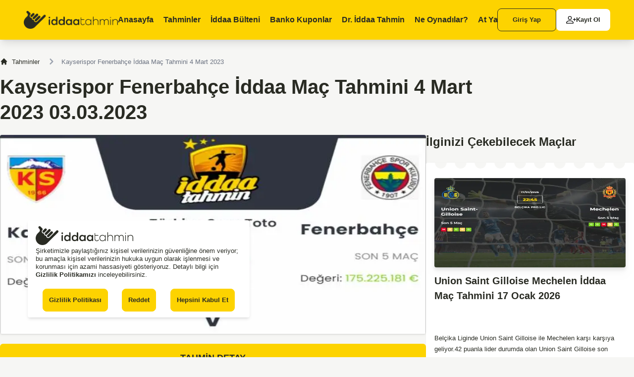

--- FILE ---
content_type: text/html; charset=utf-8
request_url: https://www.iddaatahmin11.com/kayserispor-fenerbahce-iddaa-mac-tahmini-4-mart-2023.html
body_size: 30390
content:
<!DOCTYPE html>
<html lang="tr">
<head>
<meta charset="UTF-8">
<meta name="viewport" content="width=device-width, initial-scale=1">
<title>Kayserispor Fenerbahçe İddaa Maç Tahmini 4 Mart 2023 | iddaatahmin</title>
<meta name="description" content="Kayserispor Fenerbahçe İddaa Maç Tahmini 4 Mart 2023

">
<link rel="canonical" href="https://www.iddaatahmin11.com/kayserispor-fenerbahce-iddaa-mac-tahmini-4-mart-2023.html">
<meta name="robots" content="follow, index, max-snippet:-1, max-video-preview:-1, max-image-preview:large">
<meta property="og:locale" content="tr_TR">
<meta property="og:title" content="Kayserispor Fenerbahçe İddaa Maç Tahmini 4 Mart 2023 | iddaatahmin">
<meta property="og:keywords" content="">
<meta property="og:description" content="Kayserispor Fenerbahçe İddaa Maç Tahmini 4 Mart 2023

">
<meta property="og:site_name" content="İddaa Tahmin">
<meta property="og:type" content="website">
<meta property="og:url" content="https://www.iddaatahmin11.com/kayserispor-fenerbahce-iddaa-mac-tahmini-4-mart-2023.html">
<meta property="og:image" content="https://www.iddaatahmin11.com/data/uploads/1633088975_kayserispor_fenerbahce_iddaa_mac_tahmini_4_mart_2023.webp">
<meta name="twitter:card" content="summary">
<meta name="twitter:url" content="https://www.iddaatahmin11.com/kayserispor-fenerbahce-iddaa-mac-tahmini-4-mart-2023.html">
<meta name="twitter:title" content="Kayserispor Fenerbahçe İddaa Maç Tahmini 4 Mart 2023 | iddaatahmin">
<meta name="twitter:description" content="Kayserispor Fenerbahçe İddaa Maç Tahmini 4 Mart 2023

">
<meta name="twitter:image" content="https://www.iddaatahmin11.com/data/uploads/1633088975_kayserispor_fenerbahce_iddaa_mac_tahmini_4_mart_2023.webp">
<meta name="google-play-app" content="app-id=com.aiprotahmin">
<meta name="author" content="İddaa Tahmin">
<link rel="stylesheet" href="https://www.iddaatahmin11.com/views/default/assets/css/inline.css">
<link rel="stylesheet" href="https://www.iddaatahmin11.com/views/default/assets/css/style.css?v2026">
<link rel="manifest" href="/manifest.json">
<script type="text/javascript">
 var baseURL = 'https://www.iddaatahmin11.com/';
if(window.parent.location.href!=window.self.location.href){window.parent.location.href=window.self.location.href;}
console.log('Width',window.outerWidth);
</script>

<!-- Google Tag Manager -->
<script async>(function(w,d,s,l,i){w[l]=w[l]||[];w[l].push({'gtm.start':
        new Date().getTime(),event:'gtm.js'});var f=d.getElementsByTagName(s)[0],
    j=d.createElement(s),dl=l!='dataLayer'?'&l='+l:'';j.async=true;j.src=
    'https://www.googletagmanager.com/gtm.js?id='+i+dl;f.parentNode.insertBefore(j,f);
})(window,document,'script','dataLayer','GTM-WL56Q98');</script>
<!-- End Google Tag Manager -->
<meta name="google-site-verification" content="SM83V0Zwbu2aIeoYk34NKb-dK7qEPGPBp0xfxJNknk8">
<meta name="yandex-verification" content="9a2387a4909f312f" />
<meta name="msvalidate.01" content="6246086CDC628A56ED997211E80E208">
<meta name="msvalidate.01" content="4806D09E274ED40E835BB0F6C23EAFF7" />
 
<script  src="https://www.iddaatahmin11.com/views/default/node_modules/jquery/dist/jquery.min.js"></script>
<script  src="https://cdn.jsdelivr.net/npm/sweetalert2@11"></script>
<link rel="icon" href="/views/default/assets/images/iddaatahmin.png" type="image/x-icon">
</head>
<body class="bg-yellow-101 text-gray-901 font-montserrat">
<!-- nav -->
<nav class="fixed top-0 left-0 right-0 bg-yellow-309 md:h-20 sm:h-[3.188rem] z-40 md:shadow-lg sm:shadow">
    <div class="max-w-screen-2xl mx-auto flex items-center justify-between h-full 2xl:px-0 md:px-12 sm:px-5">
        <button aria-label="mobileNavBtn" class="xl:hidden sm:basis-1/4 2xs:basis-1/5" type="button" data-drawer-target="mobileMenu" data-drawer-show="mobileMenu" data-drawer-backdrop="false" aria-controls="mobileMenu">
            <svg id="icons_dark_menu" data-name="icons/dark/menu" xmlns="http://www.w3.org/2000/svg" width="24" height="24" viewBox="0 0 24 24">
                <rect id="bg" width="24" height="24" fill="none"/>
                <path id="ico" d="M8.75,13.5a.75.75,0,0,1,0-1.5h10.5a.75.75,0,0,1,0,1.5Zm-8-6A.75.75,0,0,1,.75,6h18.5a.75.75,0,0,1,0,1.5Zm0-6A.75.75,0,0,1,.75,0h10.5a.75.75,0,0,1,0,1.5Z" transform="translate(2 5)" fill="#292b23"/>
            </svg>
        </button>
        <button aria-label="mobileNavBtnClose" class="xl:hidden sm:basis-1/4 hidden" type="button" data-drawer-hide="mobileMenu" aria-controls="mobileMenu">
            <svg id="icons_dark_menu" data-name="icons/dark/menu" xmlns="http://www.w3.org/2000/svg" width="24" height="24" viewBox="0 0 24 24">
                <rect id="bg" width="24" height="24" fill="none"/>
                <path id="ico" d="M8.75,13.5a.75.75,0,0,1,0-1.5h10.5a.75.75,0,0,1,0,1.5Zm-8-6A.75.75,0,0,1,.75,6h18.5a.75.75,0,0,1,0,1.5Zm0-6A.75.75,0,0,1,.75,0h10.5a.75.75,0,0,1,0,1.5Z" transform="translate(2 5)" fill="#292b23"/>
            </svg>
        </button>
        <a href="https://www.iddaatahmin11.com/" title="link" class="block sm:basis-[70%] 2xs:basis-[73%]">
            <img src="https://www.iddaatahmin11.com/views/default/assets/images/icon/iddaa_tahmin_icon_black.webp" width="197" height="38" alt="İddaa Tahmin" class="w-auto max-h-[2.375rem] sm:h-[1.813rem]">
        </a>
        <div class="xl:flex md:hidden sm:hidden justify-between items-start font-semibold text-base leading-5 h-full truncate pt-[1.875rem]">
            <a href="https://www.iddaatahmin11.com/" class="block h-full w-full group 2xl:pr-9 xl:pr-5">
                <span>Anasayfa</span>
                <div class="flex items-center justify-center gap-1.5 pt-2.5  hidden group-hover:flex">
                <div class="bg-gray-901 rounded-full w-1.5 h-1.5"></div>
                <div class="bg-gray-901 rounded-full w-1.5 h-1.5"></div>
                <div class="bg-gray-901 rounded-full w-1.5 h-1.5"></div>
        </div>
        </a>
        <a href="https://www.iddaatahmin11.com/iddaa-tahminleri.html" class="block h-full w-full group 2xl:pr-9 xl:pr-5">
            <span>Tahminler</span>
            <div class="flex items-center justify-center gap-1.5 pt-2.5  hidden group-hover:flex">
            <div class="bg-gray-901 rounded-full w-1.5 h-1.5"></div>
            <div class="bg-gray-901 rounded-full w-1.5 h-1.5"></div>
            <div class="bg-gray-901 rounded-full w-1.5 h-1.5"></div>
    </div>
    </a>
    <a href="https://www.iddaatahmin11.com/iddaa-programi.html" class="block h-full w-full group 2xl:pr-9 xl:pr-5">
        <span>İddaa Bülteni</span>
        <div class="flex items-center justify-center gap-1.5 pt-2.5  hidden group-hover:flex">
        <div class="bg-gray-901 rounded-full w-1.5 h-1.5"></div>
        <div class="bg-gray-901 rounded-full w-1.5 h-1.5"></div>
        <div class="bg-gray-901 rounded-full w-1.5 h-1.5"></div>
        </div>
    </a>
    <a href="https://www.iddaatahmin11.com/banko-kuponlar.html" class="block h-full w-full group 2xl:pr-9 xl:pr-5">
        <span>Banko Kuponlar</span>
        <div class="flex items-center justify-center gap-1.5 pt-2.5  hidden group-hover:flex">
        <div class="bg-gray-901 rounded-full w-1.5 h-1.5"></div>
        <div class="bg-gray-901 rounded-full w-1.5 h-1.5"></div>
        <div class="bg-gray-901 rounded-full w-1.5 h-1.5"></div>
        </div>
    </a>
    <a href="https://www.iddaatahmin11.com/dr-iddaa-tahmin.html" class="block h-full w-full group 2xl:pr-9 xl:pr-5">
        <span>Dr. İddaa Tahmin</span>
        <div class="flex items-center justify-center gap-1.5 pt-2.5  hidden group-hover:flex">
        <div class="bg-gray-901 rounded-full w-1.5 h-1.5"></div>
        <div class="bg-gray-901 rounded-full w-1.5 h-1.5"></div>
        <div class="bg-gray-901 rounded-full w-1.5 h-1.5"></div>
        </div>
    </a>
    <a href="https://www.iddaatahmin11.com/ne-oynadilar-futbol.html" class="block h-full w-full group 2xl:pr-9 xl:pr-5" id="dropdownHoverButton" data-dropdown-toggle="dropdownHover" data-dropdown-trigger="hover">
        <span>Ne Oynadılar?</span>
        <div class="flex items-center justify-center gap-1.5 pt-2.5  hidden group-hover:flex">
        <div class="bg-gray-901 rounded-full w-1.5 h-1.5"></div>
        <div class="bg-gray-901 rounded-full w-1.5 h-1.5"></div>
        <div class="bg-gray-901 rounded-full w-1.5 h-1.5"></div>
        </div>
    </a>
    <div id="dropdownHover" class="z-10 hidden bg-white divide-y divide-gray-100 rounded-lg shadow w-44">
        <ul class="py-2 text-sm" aria-labelledby="dropdownHoverButton">
            <li>
                <a href="https://www.iddaatahmin11.com/ne-oynadilar-futbol.html" class="block px-4 py-2 hover:bg-gray-100">Futbol</a>
            </li>
            <li>
                <a href="https://www.iddaatahmin11.com/ne-oynadilar-basketbol.html" class="block px-4 py-2 hover:bg-gray-100 ">Basketbol</a>
            </li>
        </ul>
    </div>
    <a href="https://www.iddaatahmin11.com/at-yarisi.html" class="block h-full w-full group">
        <span>At Yarışı</span>
        <div class="flex items-center justify-center gap-1.5 pt-2.5  hidden group-hover:flex">
        <div class="bg-gray-901 rounded-full w-1.5 h-1.5"></div>
        <div class="bg-gray-901 rounded-full w-1.5 h-1.5"></div>
        <div class="bg-gray-901 rounded-full w-1.5 h-1.5"></div>
        </div>
    </a>
    </div>
    <div class="flex items-center gap-2.5 text-sm leading-5 font-semibold sm:hidden">
        
        <a href="https://www.iddaatahmin11.com/uye-girisi.html" title="link" class="block w-max border border-gray-901 rounded-lg bg-transparent px-[1.875rem] py-3 hover:bg-white hover:border-white">Giriş Yap</a>
        <a href="https://www.iddaatahmin11.com/uye-ol.html" title="link" class="block w-max rounded-lg bg-white px-5 py-3 flex items-center gap-2 truncate">
            <svg xmlns="http://www.w3.org/2000/svg" width="20" height="20" fill="currentColor" class="bi bi-person-plus" viewBox="0 0 16 16" id="IconChangeColor">
                <path d="M6 8a3 3 0 1 0 0-6 3 3 0 0 0 0 6zm2-3a2 2 0 1 1-4 0 2 2 0 0 1 4 0zm4 8c0 1-1 1-1 1H1s-1 0-1-1 1-4 6-4 6 3 6 4zm-1-.004c-.001-.246-.154-.986-.832-1.664C9.516 10.68 8.289 10 6 10c-2.29 0-3.516.68-4.168 1.332-.678.678-.83 1.418-.832 1.664h10z" id="mainIconPathAttribute" fill="#000000"></path>
                <path fill-rule="evenodd" d="M13.5 5a.5.5 0 0 1 .5.5V7h1.5a.5.5 0 0 1 0 1H14v1.5a.5.5 0 0 1-1 0V8h-1.5a.5.5 0 0 1 0-1H13V5.5a.5.5 0 0 1 .5-.5z" id="mainIconPathAttribute" fill="#000000"></path>
            </svg>
            <span>Kayıt Ol</span>
        </a>
        
    </div>
    </div>
</nav>

<!-- detail -->
<div class="max-w-screen-xl xl:mx-auto md:mx-10 sm:mx-2.5 2xl:pt-36 md:pt-28 sm:pt-16 mb-[7.938rem]">
    
    
    <nav class="flex mb-3.5" aria-label="Breadcrumb">
        <ol class="inline-flex items-center space-x-1 md:space-x-3 text-sm font-medium ">
            
            
            <li class="inline-flex items-center">
                <a href="https://www.iddaatahmin11.com/iddaa-tahminleri.html" title="Tahminler" class="inline-flex items-center hover:text-yellow-309">
                    <svg aria-hidden="true" class="w-4 h-4 mr-2" fill="currentColor" viewBox="0 0 20 20" xmlns="http://www.w3.org/2000/svg">
                        <path d="M10.707 2.293a1 1 0 00-1.414 0l-7 7a1 1 0 001.414 1.414L4 10.414V17a1 1 0 001 1h2a1 1 0 001-1v-2a1 1 0 011-1h2a1 1 0 011 1v2a1 1 0 001 1h2a1 1 0 001-1v-6.586l.293.293a1 1 0 001.414-1.414l-7-7z"></path>
                    </svg>
                    Tahminler

                </a>
            </li>
            
            
            
            
            <li aria-current="page">
                <div class="flex items-center">
                    <svg aria-hidden="true" class="w-6 h-6 text-gray-400" fill="currentColor" viewBox="0 0 20 20" xmlns="http://www.w3.org/2000/svg">
                        <path fill-rule="evenodd" d="M7.293 14.707a1 1 0 010-1.414L10.586 10 7.293 6.707a1 1 0 011.414-1.414l4 4a1 1 0 010 1.414l-4 4a1 1 0 01-1.414 0z" clip-rule="evenodd"></path>
                    </svg>
                    <span class="ml-1 text-sm font-medium text-gray-500 md:ml-2">Kayserispor Fenerbahçe İddaa Maç Tahmini 4 Mart 2023</span>
                </div>
            </li>

            
            
            
        </ol>
    </nav>
    
    <h1 class="md:text-[2.5rem] md:leading-[3.2rem] sm:text-xl sm:leading-6 font-bold max-w-[61.5rem] mb-5">Kayserispor Fenerbahçe İddaa Maç Tahmini 4 Mart 2023 03.03.2023</h1>
    <div class="flex lg:flex-row md:flex-col sm:flex-col xl:gap-7 lg:gap-4 gap-7" id="readyCoupon">
        <div class="lg:w-[53.125rem] grow">
            <!-- banner -->
            
            <img src="https://www.iddaatahmin11.com/data/uploads/1633088975_kayserispor_fenerbahce_iddaa_mac_tahmini_4_mart_2023.webp" width="850" height="482" alt="Kayserispor Fenerbahçe İddaa Maç Tahmini 4 Mart 2023" class="w-full h-auto drop-shadow rounded md:mb-5 sm:mb-2.5">
            
            <!-- horse detail-->
            <div class="md:mb-7 sm:mb-5">
                <div class="bg-yellow-309 rounded-t-md grid grid-cols-3 items-center justify-items-stretch p-3.5">
                    <p class="col-start-2 md:text-lg sm:text-sm leading-5 font-semibold justify-self-center">TAHMİN DETAY</p>
                    <!--<button type="button" class="bg-white w-max rounded-full py-[0.563rem] px-[1.125rem] flex items-center gap-3 md:text-sm md:leading-5 sm:text-xs sm:leading-4 font-semibold justify-self-end">
                        <img src="https://www.iddaatahmin11.com/views/default/assets/images/icon/share.svg" width="19" height="18" alt="icon" class="w-max h-auto">
                        <span>Paylaş</span>
                    </button>-->
                </div>
                
                
                
                <div class="space-y-2.5 bg-white md:py-5 md:px-10 sm:p-2.5">
                    <div class="text-base leading-6 font-semibold">Tahmin</div>
                    <div class="text-sm font-medium p-2.5 rounded-lg">MS 2 - 1.70 - 19:00

</div>
                </div>
                
                <div></div>
                <div class="bg-gray-901 rounded-b-md text-white flex items-center justify-center gap-[1.781rem] sm:gap-2 p-3.5 text-sm leading-5 font-semibold">
                    <p class="">Tahmini Oyla</p>
                    <div class="flex items-center" data-id="87862">
                        <input type="checkbox" name="rate" class="hidden" value="1" id="starinput1">
                        <label for="starinput1" class="cursor-pointer starinput">
                            <svg aria-hidden="true" class="w-5 h-5 text-white" fill="currentColor" viewBox="0 0 20 20" xmlns="http://www.w3.org/2000/svg"><title>Fifth star</title><path d="M9.049 2.927c.3-.921 1.603-.921 1.902 0l1.07 3.292a1 1 0 00.95.69h3.462c.969 0 1.371 1.24.588 1.81l-2.8 2.034a1 1 0 00-.364 1.118l1.07 3.292c.3.921-.755 1.688-1.54 1.118l-2.8-2.034a1 1 0 00-1.175 0l-2.8 2.034c-.784.57-1.838-.197-1.539-1.118l1.07-3.292a1 1 0 00-.364-1.118L2.98 8.72c-.783-.57-.38-1.81.588-1.81h3.461a1 1 0 00.951-.69l1.07-3.292z"></path></svg>
                        </label>
                        <input type="checkbox" name="rate" class="hidden" value="2" id="starinput2">
                        <label for="starinput2" class="cursor-pointer starinput">
                            <svg aria-hidden="true" class="w-5 h-5 text-white" fill="currentColor" viewBox="0 0 20 20" xmlns="http://www.w3.org/2000/svg"><title>Fifth star</title><path d="M9.049 2.927c.3-.921 1.603-.921 1.902 0l1.07 3.292a1 1 0 00.95.69h3.462c.969 0 1.371 1.24.588 1.81l-2.8 2.034a1 1 0 00-.364 1.118l1.07 3.292c.3.921-.755 1.688-1.54 1.118l-2.8-2.034a1 1 0 00-1.175 0l-2.8 2.034c-.784.57-1.838-.197-1.539-1.118l1.07-3.292a1 1 0 00-.364-1.118L2.98 8.72c-.783-.57-.38-1.81.588-1.81h3.461a1 1 0 00.951-.69l1.07-3.292z"></path></svg>
                        </label>
                        <input type="checkbox" name="rate" class="hidden" value="3" id="starinput3">
                        <label for="starinput3" class="cursor-pointer starinput">
                            <svg aria-hidden="true" class="w-5 h-5 text-white" fill="currentColor" viewBox="0 0 20 20" xmlns="http://www.w3.org/2000/svg"><title>Fifth star</title><path d="M9.049 2.927c.3-.921 1.603-.921 1.902 0l1.07 3.292a1 1 0 00.95.69h3.462c.969 0 1.371 1.24.588 1.81l-2.8 2.034a1 1 0 00-.364 1.118l1.07 3.292c.3.921-.755 1.688-1.54 1.118l-2.8-2.034a1 1 0 00-1.175 0l-2.8 2.034c-.784.57-1.838-.197-1.539-1.118l1.07-3.292a1 1 0 00-.364-1.118L2.98 8.72c-.783-.57-.38-1.81.588-1.81h3.461a1 1 0 00.951-.69l1.07-3.292z"></path></svg>
                        </label>
                        <input type="checkbox" name="rate" class="hidden" value="4" id="starinput4">
                        <label for="starinput4" class="cursor-pointer starinput">
                            <svg aria-hidden="true" class="w-5 h-5 text-white" fill="currentColor" viewBox="0 0 20 20" xmlns="http://www.w3.org/2000/svg"><title>Fifth star</title><path d="M9.049 2.927c.3-.921 1.603-.921 1.902 0l1.07 3.292a1 1 0 00.95.69h3.462c.969 0 1.371 1.24.588 1.81l-2.8 2.034a1 1 0 00-.364 1.118l1.07 3.292c.3.921-.755 1.688-1.54 1.118l-2.8-2.034a1 1 0 00-1.175 0l-2.8 2.034c-.784.57-1.838-.197-1.539-1.118l1.07-3.292a1 1 0 00-.364-1.118L2.98 8.72c-.783-.57-.38-1.81.588-1.81h3.461a1 1 0 00.951-.69l1.07-3.292z"></path></svg>
                        </label>
                        <input type="checkbox" name="rate" class="hidden" value="5" id="starinput5">
                        <label for="starinput5" class="cursor-pointer starinput">
                            <svg aria-hidden="true" class="w-5 h-5 text-white" fill="currentColor" viewBox="0 0 20 20" xmlns="http://www.w3.org/2000/svg"><title>Fifth star</title><path d="M9.049 2.927c.3-.921 1.603-.921 1.902 0l1.07 3.292a1 1 0 00.95.69h3.462c.969 0 1.371 1.24.588 1.81l-2.8 2.034a1 1 0 00-.364 1.118l1.07 3.292c.3.921-.755 1.688-1.54 1.118l-2.8-2.034a1 1 0 00-1.175 0l-2.8 2.034c-.784.57-1.838-.197-1.539-1.118l1.07-3.292a1 1 0 00-.364-1.118L2.98 8.72c-.783-.57-.38-1.81.588-1.81h3.461a1 1 0 00.951-.69l1.07-3.292z"></path></svg>
                        </label>
                    </div>
                    <p class="" id="totalVote">0</p>
                </div>
            </div>
            
            <!-- mp3 -->
            
            <div class="md:space-y-2.5 sm:space-y-1.5 md:mb-[1.875rem] sm:mb-[1.813rem]">
                <p class="md:text-base md:leading-5 sm:text-sm sm:leading-5 font-semibold">Bu içeriği sesli dinleyebilirsiniz!</p>
                <div class="w-full text-white">
                    <audio id="mediaplayer" preload="none" width="100%" controls name="mediaplayer" class="max-w-full w-full">
                        <source src="https://www.iddaatahmin11.com/data/mp3/404f968a230437686525ea2d2434cd2d.mp3" type="audio/mp3" class="w-full">
                    </audio>
                </div>
            </div>
            <script type="application/ld+json">{"@context":"https://schema.org/","@type":"WebPage","name":"Kayserispor Fenerbahçe İddaa Maç Tahmini 4 Mart 2023","speakable":{"@type":"SpeakableSpecification","xpath":["/html/body/div[@id='iceriktext']/p"]},"url":"https://www.iddaatahmin11.com/kayserispor-fenerbahce-iddaa-mac-tahmini-4-mart-2023.html"}</script>
            
            <!-- detail -->

            <div class="text-sm md:leading-[1.375rem] font-medium md:mb-10 sm:mb-5" id="iceriktext">
                <!-- Başlık -->
                
                <p><br></p><p>Süper Ligde Kayserispor ile Fenerbahçe karşı karşıya geliyor.35 puanla 7. sırada yer alan Kayserispor son 3 maçını da kazanmayı bildi.Sarı lacivertliler ise geçen hafta Konyaspor'u 4 0 mağlup etmişti.Erteleme maçını oynayan Fenerbahçe , Galatasaray ile puan farkını da 6'ya indirmişti bu karşılaşmayı da kazanıp farkı 3'e indirmek isteyen Fenerbahçe bu stadda Kayserispor ile oynadığı son maçı 4 0 kazandı bu karşılaşmada da galibiyete yakınlar.</p><p><br></p><p>MS 2 - 1.70 - 19:00</p><p><br></p>
                
                <table>
                    <tbody>
                    <tr>
                        <td>⚽ İddaa</td>
                        <td>Tahmin</td>
                    </tr>
                    <tr>
                        <td>⚽ Tahmin Eden</td>
                        <td>Kayserispor Fenerbahçe İddaa Maç Tahmini 4 Mart 2023
                        </td>
                    </tr>
                    </tbody>
                </table>

                <script type="application/ld+json">{"@context":"https://schema.org","@type":"WebSite","name":"Kayserispor Fenerbahçe İddaa Maç Tahmini 4 Mart 2023 iddaa Kuponları Tahmin","url":"https://www.iddaatahmin11.com/kayserispor-fenerbahce-iddaa-mac-tahmini-4-mart-2023.html","description":"Kayserispor Fenerbahçe İddaa Maç Tahmini 4 Mart 2023

","publisher":{"@type":"Organization","name":"İddaa Tahmin","logo":{"@type":"ImageObject","url":"https://www.iddaatahmin11.com/imgs/logo.png"}}}</script>

            </div>


            <!-- dr iddaa -->
            
            
            
            <div></div>
            <!-- tavsiye siteler -->
            <div class="grid lg:grid-cols-3 md:grid-cols-2 sm:grid-cols-1 md:gap-5 sm:gap-2.5 mb-7">
                
            </div>
            <!-- comment form-->
<div class="md:mb-[1.875rem] sm:mb-9">
  <p class="text-base leading-5 font-bold mb-6">Bu tahmin için yapılan yorumlar (0)</p>
  <form action="" method="post" id="comment-form" class="md:space-y-5 sm:space-y-2.5 md:mb-[4.25rem] sm:mb-[1.375rem]">
    <div class="grid md:grid-cols-2 md:gap-5 sm:gap-2.5">
      <div>
        <input type="text" name="c[name]" class="bg-white rounded drop-shadow border-0 text-xs leading-4 font-medium focus:border-0 focus:ring-0 px-6 py-4 w-full" placeholder="Adınız">
      </div>
      <div>
        <input type="email" name="c[email]" class="bg-white rounded drop-shadow border-0 text-xs leading-4 font-medium focus:border-0 focus:ring-0 px-6 py-4 w-full" placeholder="E-posta">
      </div>
    </div>
    <div>
      <textarea name="c[texts]" class="bg-white rounded drop-shadow border-0 text-xs leading-4 font-medium focus:border-0 focus:ring-0 px-6 py-4 w-full" cols="30" rows="5" placeholder="Mesajınız"></textarea>
    </div>
    <div class="Comments-item w-full">
      <div class="g-recaptcha" data-sitekey="6Leki7oSAAAAADf_Fy8xYLJQ6uuS7_N7Vk_bVaI3"></div>
    </div>
    <div class="block">
      <button type="submit" class="w-[18.938rem] block md:ml-auto sm:mx-auto bg-yellow-309 rounded text-sm leading-5 font-semibold md:py-5 sm:py-4">Yorum Yap</button>
    </div>
  </form>
    <div class="bg-green-102 w-full rounded md:p-6 sm:p-3 md:text-base md:leading-5 sm:text-xs sm:leading-5 font-medium text-green-208 text-center">
    <div class="sm:max-w-[12.875rem] sm:mx-auto">Henüz hiç yorum yapılmamış , ilk yorumu yapmak ister misiniz?</div>
  </div>
  </div>
<script src="https://www.google.com/recaptcha/api.js" async defer></script>
            <!-- detail -->
            <div class="text-sm leading-[1.375rem] font-medium mb-5">
                İddaa oynamadan önce Kayserispor Fenerbahçe İddaa Maç Tahmini 4 Mart 2023 sayfasından ilgili maç için yaptığımız analizleri, önemli verileri ve tahmin yorumumuzu okumanızı öneririz. İki takım 04.03.2023 tarihinde karşı karşıya gelecek. Ev sahibi ve deplasman takım 19:00 saatinde maç oynayacak.
Kayserispor Fenerbahçe İddaa Maç Tahmini 4 Mart 2023 sayfası dışında diğer tüm maçların, liglerin veya kupa maçlarının veya hazırlık maçlarının iddaa tahminlerini bulabilirsiniz. Türkiye Süper Lig, TFF 1. 2. ve 3. Lig, İngiltere Ligi Premier Lig ve Championship, Almanya Ligi Bundesliga, İspanya Ligi La Liga, İtalya Ligi Serie A, Fransa Ligi Ligue 1, Hollanda Ligi Eredivis, Portekiz Ligi gibi bir çok ligi maçlarının iddaa tahmini bulabilirsiniz.
Maç saati 19:00 olan bu karşılaşma için ev sahibi ve deplasman takımlarının avantajları ve dezavantajlarını iyice analiz ederek bir iddaa tahmininde bulunduk. Tahminlerimizi tutması muhtemel, banko diyebileceğimiz tercihlerle belirliyoruz. Daha çok taraf bahisleri, gol bahisleri, karşılıklı gol bahisleri gibi tercihlerde bulunuyoruz. İddaa tahmininde bulunmadan önce takımların form durumları, kart cezalı oyuncular, sakat oyuncular, stadın durumu, hakem gibi birçok veriyi inceliyoruz. Kayserispor Fenerbahçe İddaa Maç Tahmini 4 Mart 2023 sayfasındaki bu maç için iddaa tahminimiz: MS 2 - 1.70 - 19:00


            </div>
            <div class="w-full text-sm font-medium mb-[3.313rem]">
                <strong>514</strong> defa okunmuştur.
            </div>
            <!-- matches -->
            <div class="space-y-7 mb-7">
                <h2 class="md:text-2xl sm:text-xl leading-7 font-bold">İlginizi Çekebilecek Güncel Maçlar</h2>
                <div class="grid md:grid-cols-2 sm:grid-cols-1 xl:gap-5 lg:gap-2.5 md:gap-5 sm:gap-2.5">
                    
                    
                    
                    
                    
                    
                    
                    
                    <div class="relative md:pt-[1.938rem] md:pb-[1.663rem] md:px-[1.063rem] sm:pt-7 sm:pb-5 sm:px-3.5 bg-white rounded note-shadow">
                        <a href="https://www.iddaatahmin11.com/ajax-go-ahead-eagles-iddaa-mac-tahmini-17-ocak-2026.html" title="Ajax Go Ahead Eagles İddaa Maç Tahmini 17 Ocak 2026" class="block relative z-10">
                            <img src="https://www.iddaatahmin11.com/views/default/assets/images/day-coupon.webp" width="386" height="210" data-src="https://www.iddaatahmin11.com/data/uploads/178004621_ajax_go_ahead_eagles_iddaa_mac_tahmini_17_ocak_2026.webp" alt="Ajax Go Ahead Eagles İddaa Maç Tahmini 17 Ocak 2026" class="w-full h-auto object-cover rounded drop-shadow-lg mb-3">
                        </a>
                        <a href="https://www.iddaatahmin11.com/ajax-go-ahead-eagles-iddaa-mac-tahmini-17-ocak-2026.html" title="Ajax Go Ahead Eagles İddaa Maç Tahmini 17 Ocak 2026" class="block md:text-xl sm:text-lg leading-[1.875rem] font-extrabold md:mb-4 sm:mb-2.5 relative z-10">
                            Ajax Go Ahead Eagles İddaa Maç Tahmini 17 Ocak 2026
                        </a>
                        <div class="md:text-sm sm:text-xs leading-[1.375rem] font-medium mb-5 text-ellipsis-4 relative z-10">
                            <p>&nbsp;</p><p>&nbsp;</p><p>Hollanda Liginde Ajax ile Go Ahead Eagles karşı karşıya geliyor.33 puanla 3. sırada yer alan Ajax son lig maçında Telstar'ı deplasmanda 3 2 mağlup etmişti.Hafta içi ise AZ Alkmaar'a kupada 6 0 kaybeden Ajax kötü bir yenilgi aldı.Go Ahead Eagles ise 20 puanla 12. sırada yer almakta.Son 10 maçını da kazanamayan Go Ahead Eagles'in Ajax deplasmanında da işini zor görüyorum.Ajax seyircisi önünde kazanıp AZ Alkmaar yenilgisini unutturur.</p><p>MS 1 - 1.30 - 18:30</p>
                        </div>
                        <a href="https://www.iddaatahmin11.com/ajax-go-ahead-eagles-iddaa-mac-tahmini-17-ocak-2026.html" title="Ajax Go Ahead Eagles İddaa Maç Tahmini 17 Ocak 2026" class="block w-max mx-auto bg-yellow-309 border border-yellow-309 hover:border-gray-900 hover:bg-transparent rounded-lg md:text-sm sm:text-xs leading-5 font-semibold flex items-center gap-1.5 py-3 px-6 relative z-10">
                            <span>Tahmini İncele</span>
                            <svg xmlns="http://www.w3.org/2000/svg" fill="none" viewBox="0 0 24 24" stroke-width="1.5" stroke="currentColor" class="w-4 h-4">
                                <path stroke-linecap="round" stroke-linejoin="round" d="M8.25 4.5l7.5 7.5-7.5 7.5" />
                            </svg>
                        </a>
                        <div class="absolute top-0 left-2.5 right-2.5 bottom-0 note-page-gray-2 xl:block hidden"></div>
                        <div class="absolute top-0 left-2.5 right-2.5 bottom-0 note-page-gray-3 xl:hidden"></div>
                    </div>
                    
                    
                    
                    <div class="relative md:pt-[1.938rem] md:pb-[1.663rem] md:px-[1.063rem] sm:pt-7 sm:pb-5 sm:px-3.5 bg-white rounded note-shadow">
                        <a href="https://www.iddaatahmin11.com/osasuna-real-oviedo-iddaa-mac-tahmini-17-ocak-2026.html" title="Osasuna Real Oviedo İddaa Maç Tahmini 17 Ocak 2026" class="block relative z-10">
                            <img src="https://www.iddaatahmin11.com/views/default/assets/images/day-coupon.webp" width="386" height="210" data-src="https://www.iddaatahmin11.com/data/uploads/1549189553_osasuna_real_oviedo_iddaa_mac_tahmini_17_ocak_2026.webp" alt="Osasuna Real Oviedo İddaa Maç Tahmini 17 Ocak 2026" class="w-full h-auto object-cover rounded drop-shadow-lg mb-3">
                        </a>
                        <a href="https://www.iddaatahmin11.com/osasuna-real-oviedo-iddaa-mac-tahmini-17-ocak-2026.html" title="Osasuna Real Oviedo İddaa Maç Tahmini 17 Ocak 2026" class="block md:text-xl sm:text-lg leading-[1.875rem] font-extrabold md:mb-4 sm:mb-2.5 relative z-10">
                            Osasuna Real Oviedo İddaa Maç Tahmini 17 Ocak 2026
                        </a>
                        <div class="md:text-sm sm:text-xs leading-[1.375rem] font-medium mb-5 text-ellipsis-4 relative z-10">
                            <p>&nbsp;</p><p>&nbsp;</p><p>İspanya La Liga'da Osasuna ile Real Oviedo karşı karşıya geliyor.19 puanla 15. sırada yer alan Osasuna son 3 maçında da kazanamadı.İlk dönem Real Oviedo ile 0 0 berabere kalan Osasuna iç sahada kazanıp alt sıralardan uzaklaşma peşinde.13 puanla ligin dibine demir atmış durumda olan Real Oviedo geride kalan 19 lig maçından sadece 2 galibiyet alabildi ve bu karşılaşmada da işleri zor gözüküyor.</p><p>MS 1 - 1.58 - 20:30</p>
                        </div>
                        <a href="https://www.iddaatahmin11.com/osasuna-real-oviedo-iddaa-mac-tahmini-17-ocak-2026.html" title="Osasuna Real Oviedo İddaa Maç Tahmini 17 Ocak 2026" class="block w-max mx-auto bg-yellow-309 border border-yellow-309 hover:border-gray-900 hover:bg-transparent rounded-lg md:text-sm sm:text-xs leading-5 font-semibold flex items-center gap-1.5 py-3 px-6 relative z-10">
                            <span>Tahmini İncele</span>
                            <svg xmlns="http://www.w3.org/2000/svg" fill="none" viewBox="0 0 24 24" stroke-width="1.5" stroke="currentColor" class="w-4 h-4">
                                <path stroke-linecap="round" stroke-linejoin="round" d="M8.25 4.5l7.5 7.5-7.5 7.5" />
                            </svg>
                        </a>
                        <div class="absolute top-0 left-2.5 right-2.5 bottom-0 note-page-gray-2 xl:block hidden"></div>
                        <div class="absolute top-0 left-2.5 right-2.5 bottom-0 note-page-gray-3 xl:hidden"></div>
                    </div>
                    
                    
                    
                    <div class="relative md:pt-[1.938rem] md:pb-[1.663rem] md:px-[1.063rem] sm:pt-7 sm:pb-5 sm:px-3.5 bg-white rounded note-shadow">
                        <a href="https://www.iddaatahmin11.com/esenler-erokspor-vanspor-iddaa-mac-tahmini-17-ocak-2026.html" title="Esenler Erokspor Vanspor İddaa Maç Tahmini 17 Ocak 2026" class="block relative z-10">
                            <img src="https://www.iddaatahmin11.com/views/default/assets/images/day-coupon.webp" width="386" height="210" data-src="https://www.iddaatahmin11.com/data/uploads/783168967_esenler_erokspor_vanspor_iddaa_mac_tahmini_17_ocak_2026.webp" alt="Esenler Erokspor Vanspor İddaa Maç Tahmini 17 Ocak 2026" class="w-full h-auto object-cover rounded drop-shadow-lg mb-3">
                        </a>
                        <a href="https://www.iddaatahmin11.com/esenler-erokspor-vanspor-iddaa-mac-tahmini-17-ocak-2026.html" title="Esenler Erokspor Vanspor İddaa Maç Tahmini 17 Ocak 2026" class="block md:text-xl sm:text-lg leading-[1.875rem] font-extrabold md:mb-4 sm:mb-2.5 relative z-10">
                            Esenler Erokspor Vanspor İddaa Maç Tahmini 17 Ocak 2026
                        </a>
                        <div class="md:text-sm sm:text-xs leading-[1.375rem] font-medium mb-5 text-ellipsis-4 relative z-10">
                            <p>&nbsp;</p><p>&nbsp;</p><p>TFF 1. Liginde Esenler Erokspor ile Vanspor karşı karşıya geliyor.37 panla 3. sırada yer alan Esenler Erokspor lider Amedspor'un 5 puan gerisinde 3. sırada bulunuyor.Son maçında lig sonuncusu Adana Demirspor'u 5 0 mağlup eden Esenler Erokspor iç sahada bu karşılaşmada da galibiyete yakın duruyor.Son 9 maçtan 6 yenilgi alan Vanspor 27 puanla 10. sırada yer almakta toparlanmak isteyen Vanspor'un bu deplasmanda işini zor görüyorum , Esenler Erokspor galibiyete yakın duruyor.</p><p>MS 1 - 1.56 - 19:00</p>
                        </div>
                        <a href="https://www.iddaatahmin11.com/esenler-erokspor-vanspor-iddaa-mac-tahmini-17-ocak-2026.html" title="Esenler Erokspor Vanspor İddaa Maç Tahmini 17 Ocak 2026" class="block w-max mx-auto bg-yellow-309 border border-yellow-309 hover:border-gray-900 hover:bg-transparent rounded-lg md:text-sm sm:text-xs leading-5 font-semibold flex items-center gap-1.5 py-3 px-6 relative z-10">
                            <span>Tahmini İncele</span>
                            <svg xmlns="http://www.w3.org/2000/svg" fill="none" viewBox="0 0 24 24" stroke-width="1.5" stroke="currentColor" class="w-4 h-4">
                                <path stroke-linecap="round" stroke-linejoin="round" d="M8.25 4.5l7.5 7.5-7.5 7.5" />
                            </svg>
                        </a>
                        <div class="absolute top-0 left-2.5 right-2.5 bottom-0 note-page-gray-2 xl:block hidden"></div>
                        <div class="absolute top-0 left-2.5 right-2.5 bottom-0 note-page-gray-3 xl:hidden"></div>
                    </div>
                    
                    
                    
                    <div class="relative md:pt-[1.938rem] md:pb-[1.663rem] md:px-[1.063rem] sm:pt-7 sm:pb-5 sm:px-3.5 bg-white rounded note-shadow">
                        <a href="https://www.iddaatahmin11.com/bandirmaspor-pendikspor-iddaa-mac-tahmini-17-ocak-2026.html" title="Bandırmaspor Pendikspor İddaa Maç Tahmini 17 Ocak 2026" class="block relative z-10">
                            <img src="https://www.iddaatahmin11.com/views/default/assets/images/day-coupon.webp" width="386" height="210" data-src="https://www.iddaatahmin11.com/data/uploads/683618128_bandirmaspor_pendikspor_iddaa_mac_tahmini_17_ocak_2026.webp" alt="Bandırmaspor Pendikspor İddaa Maç Tahmini 17 Ocak 2026" class="w-full h-auto object-cover rounded drop-shadow-lg mb-3">
                        </a>
                        <a href="https://www.iddaatahmin11.com/bandirmaspor-pendikspor-iddaa-mac-tahmini-17-ocak-2026.html" title="Bandırmaspor Pendikspor İddaa Maç Tahmini 17 Ocak 2026" class="block md:text-xl sm:text-lg leading-[1.875rem] font-extrabold md:mb-4 sm:mb-2.5 relative z-10">
                            Bandırmaspor Pendikspor İddaa Maç Tahmini 17 Ocak 2026
                        </a>
                        <div class="md:text-sm sm:text-xs leading-[1.375rem] font-medium mb-5 text-ellipsis-4 relative z-10">
                            <p>&nbsp;</p><p>&nbsp;</p><p>TFF 1. Liginde Bandırmaspor ile Pendikspor karşı karşıya geliyor.27 puanla 11. sırada yer alan Bandırmaspor son 7 maçından 5 yenilgiyle ayrıldı.Pendikspor ise 38 puanla 2. sırada bulunuyor.Lider Amedspor'un 4 puan gerisinde olan Pendikspor son 6 maçında 1 kez kazanabildi.İlk dönem Bandırmaspor'u 2 0 mağlup eden Pendikspor'un bu deplasmandan puan ve puanlar çıkarmasını bekliyorum.Bandırmaspor zorlu günlerden geçiyor bu karşılaşmada da işleri zor.</p><p>X2 ÇS - 1.31 - 13:30</p>
                        </div>
                        <a href="https://www.iddaatahmin11.com/bandirmaspor-pendikspor-iddaa-mac-tahmini-17-ocak-2026.html" title="Bandırmaspor Pendikspor İddaa Maç Tahmini 17 Ocak 2026" class="block w-max mx-auto bg-yellow-309 border border-yellow-309 hover:border-gray-900 hover:bg-transparent rounded-lg md:text-sm sm:text-xs leading-5 font-semibold flex items-center gap-1.5 py-3 px-6 relative z-10">
                            <span>Tahmini İncele</span>
                            <svg xmlns="http://www.w3.org/2000/svg" fill="none" viewBox="0 0 24 24" stroke-width="1.5" stroke="currentColor" class="w-4 h-4">
                                <path stroke-linecap="round" stroke-linejoin="round" d="M8.25 4.5l7.5 7.5-7.5 7.5" />
                            </svg>
                        </a>
                        <div class="absolute top-0 left-2.5 right-2.5 bottom-0 note-page-gray-2 xl:block hidden"></div>
                        <div class="absolute top-0 left-2.5 right-2.5 bottom-0 note-page-gray-3 xl:hidden"></div>
                    </div>
                    
                    
                    
                    <div class="relative md:pt-[1.938rem] md:pb-[1.663rem] md:px-[1.063rem] sm:pt-7 sm:pb-5 sm:px-3.5 bg-white rounded note-shadow">
                        <a href="https://www.iddaatahmin11.com/hatayspor-manisa-iddaa-mac-tahmini-17-ocak-2026.html" title="Hatayspor Manisa İddaa Maç Tahmini 17 Ocak 2026" class="block relative z-10">
                            <img src="https://www.iddaatahmin11.com/views/default/assets/images/day-coupon.webp" width="386" height="210" data-src="https://www.iddaatahmin11.com/data/uploads/1993817478_hatayspor_manisa_iddaa_mac_tahmini_17_ocak_2026.webp" alt="Hatayspor Manisa İddaa Maç Tahmini 17 Ocak 2026" class="w-full h-auto object-cover rounded drop-shadow-lg mb-3">
                        </a>
                        <a href="https://www.iddaatahmin11.com/hatayspor-manisa-iddaa-mac-tahmini-17-ocak-2026.html" title="Hatayspor Manisa İddaa Maç Tahmini 17 Ocak 2026" class="block md:text-xl sm:text-lg leading-[1.875rem] font-extrabold md:mb-4 sm:mb-2.5 relative z-10">
                            Hatayspor Manisa İddaa Maç Tahmini 17 Ocak 2026
                        </a>
                        <div class="md:text-sm sm:text-xs leading-[1.375rem] font-medium mb-5 text-ellipsis-4 relative z-10">
                            <p>&nbsp;</p><p>&nbsp;</p><p>TFF 1. Liginde Hatayspor ile Manisa karşı karşıya geliyor.Geride kalan 20 karşılaşmadan 14 yenilgi , 6 beraberlik alan Hatayspor'un ligde kalma ihtimali oldukça düşük gözüküyor.Manisa ise 26 puanla 13. sırada yer almakta , düşme potasının 3 puan üzerinde olan Manisa son 5 maçından 4 galibiyet , 1 beraberlikle ayrıldı.Son zamanlarda başarılı skorlar alan Manisa'nın Hatay deplasmanında zorlanacağını düşünmüyorum.</p><p>MS 2 - 13:30</p>
                        </div>
                        <a href="https://www.iddaatahmin11.com/hatayspor-manisa-iddaa-mac-tahmini-17-ocak-2026.html" title="Hatayspor Manisa İddaa Maç Tahmini 17 Ocak 2026" class="block w-max mx-auto bg-yellow-309 border border-yellow-309 hover:border-gray-900 hover:bg-transparent rounded-lg md:text-sm sm:text-xs leading-5 font-semibold flex items-center gap-1.5 py-3 px-6 relative z-10">
                            <span>Tahmini İncele</span>
                            <svg xmlns="http://www.w3.org/2000/svg" fill="none" viewBox="0 0 24 24" stroke-width="1.5" stroke="currentColor" class="w-4 h-4">
                                <path stroke-linecap="round" stroke-linejoin="round" d="M8.25 4.5l7.5 7.5-7.5 7.5" />
                            </svg>
                        </a>
                        <div class="absolute top-0 left-2.5 right-2.5 bottom-0 note-page-gray-2 xl:block hidden"></div>
                        <div class="absolute top-0 left-2.5 right-2.5 bottom-0 note-page-gray-3 xl:hidden"></div>
                    </div>
                    
                    
                    
                    <div class="relative md:pt-[1.938rem] md:pb-[1.663rem] md:px-[1.063rem] sm:pt-7 sm:pb-5 sm:px-3.5 bg-white rounded note-shadow">
                        <a href="https://www.iddaatahmin11.com/galatasaray-gaziantep-iddaa-mac-tahmini-17-ocak-2026.html" title="Galatasaray Gaziantep İddaa Maç Tahmini 17 Ocak 2026" class="block relative z-10">
                            <img src="https://www.iddaatahmin11.com/views/default/assets/images/day-coupon.webp" width="386" height="210" data-src="https://www.iddaatahmin11.com/data/uploads/480314587_galatasaray_gaziantep_iddaa_mac_tahmini_17_ocak_2026.webp" alt="Galatasaray Gaziantep İddaa Maç Tahmini 17 Ocak 2026" class="w-full h-auto object-cover rounded drop-shadow-lg mb-3">
                        </a>
                        <a href="https://www.iddaatahmin11.com/galatasaray-gaziantep-iddaa-mac-tahmini-17-ocak-2026.html" title="Galatasaray Gaziantep İddaa Maç Tahmini 17 Ocak 2026" class="block md:text-xl sm:text-lg leading-[1.875rem] font-extrabold md:mb-4 sm:mb-2.5 relative z-10">
                            Galatasaray Gaziantep İddaa Maç Tahmini 17 Ocak 2026
                        </a>
                        <div class="md:text-sm sm:text-xs leading-[1.375rem] font-medium mb-5 text-ellipsis-4 relative z-10">
                            <p>&nbsp;</p><p>&nbsp;</p><p>Süper Ligde Galatasaray ile Gaziantep karşı karşıya geliyor.42 puanla ligin ilk dönemini lider tamamlayan sarı kırmızılılar ilk dönem Gaziantep'i deplasmanda 3 0 mağlup etmişti.Gaziantep ise ilk dönemi 23 puanla 9.sırada tamamladı.Son maçında kupada Kocaelispor'u 1 0 mağlup eden Gaziantep'te kırmızı kart gören teknik direktör Burak Yılmaz ve Tayyip Talha bu karşılaşmada forma giyemeyecek.Sarı kırmızılılar için rahat bir karşılaşma olmasını bekliyorum , Galatasaray ilk yarıdan skor avantajını sağlar.</p><p>IY 1 - 1.34 - 20:00</p>
                        </div>
                        <a href="https://www.iddaatahmin11.com/galatasaray-gaziantep-iddaa-mac-tahmini-17-ocak-2026.html" title="Galatasaray Gaziantep İddaa Maç Tahmini 17 Ocak 2026" class="block w-max mx-auto bg-yellow-309 border border-yellow-309 hover:border-gray-900 hover:bg-transparent rounded-lg md:text-sm sm:text-xs leading-5 font-semibold flex items-center gap-1.5 py-3 px-6 relative z-10">
                            <span>Tahmini İncele</span>
                            <svg xmlns="http://www.w3.org/2000/svg" fill="none" viewBox="0 0 24 24" stroke-width="1.5" stroke="currentColor" class="w-4 h-4">
                                <path stroke-linecap="round" stroke-linejoin="round" d="M8.25 4.5l7.5 7.5-7.5 7.5" />
                            </svg>
                        </a>
                        <div class="absolute top-0 left-2.5 right-2.5 bottom-0 note-page-gray-2 xl:block hidden"></div>
                        <div class="absolute top-0 left-2.5 right-2.5 bottom-0 note-page-gray-3 xl:hidden"></div>
                    </div>
                    
                    
                </div>
            </div>
        </div>
        <div class="xl:max-w-[26.25rem] lg:max-w-[21.1rem]">
            <h3 class="md:text-2xl sm:text-xl leading-7 font-bold md:mb-7 sm:mb-3.5">İlginizi Çekebilecek Maçlar</h3>
            
            
            <div class="relative md:pt-[1.938rem] md:pb-[1.663rem] md:px-[1.063rem] sm:pt-7 sm:pb-5 sm:px-3.5 bg-white rounded note-shadow mb-[1.875rem]">
                <a href="https://www.iddaatahmin11.com/union-saint-gilloise-mechelen-iddaa-mac-tahmini-17-ocak-2026.html" title="Union Saint Gilloise Mechelen İddaa Maç Tahmini 17 Ocak 2026" class="block relative z-10">
                    <img src="https://www.iddaatahmin11.com/views/default/assets/images/day-coupon.webp" width="386" height="210" data-src="https://www.iddaatahmin11.com/data/uploads/610116343_union_saint_gilloise_mechelen_iddaa_mac_tahmini_17_ocak_2026.webp" alt="Union Saint Gilloise Mechelen İddaa Maç Tahmini 17 Ocak 2026" class="w-full h-auto object-cover rounded drop-shadow-lg mb-3">
                </a>
                <a href="https://www.iddaatahmin11.com/union-saint-gilloise-mechelen-iddaa-mac-tahmini-17-ocak-2026.html" title="Union Saint Gilloise Mechelen İddaa Maç Tahmini 17 Ocak 2026" class="block md:text-xl sm:text-lg leading-[1.875rem] font-extrabold md:mb-4 sm:mb-2.5 relative z-10">
                    Union Saint Gilloise Mechelen İddaa Maç Tahmini 17 Ocak 2026
                </a>
                <div class="md:text-sm sm:text-xs leading-[1.375rem] font-medium mb-5 text-ellipsis-4 relative z-10">
                    <p>&nbsp;</p><p>&nbsp;</p><p>Belçika Liginde Union Saint Gilloise ile Mechelen karşı karşıya geliyor.42 puanla lider durumda olan Union Saint Gilloise son maçında Dender'i kupada 2 0 mağlup etmişti.Galibiyetlerini sürdürmek isteyen Union Saint Gilloise iç sahada 9 maçtır yenilmiyor.Mechelen ise 31 puanla 5. sırada bulunuyor.Son resmi maçında lig sonuncusu Dender le 1 1 berabere kalan Mechelen'in bu karşılaşmada da işi zor.</p><p>MS 1 - 1.18 - 22:45</p>
                </div>
                <a href="https://www.iddaatahmin11.com/union-saint-gilloise-mechelen-iddaa-mac-tahmini-17-ocak-2026.html" title="Union Saint Gilloise Mechelen İddaa Maç Tahmini 17 Ocak 2026" class="block w-max mx-auto bg-yellow-309 border border-yellow-309 hover:border-gray-900 hover:bg-transparent rounded-lg md:text-sm sm:text-xs leading-5 font-semibold flex items-center gap-1.5 py-3 px-6 relative z-10">
                    <span>Tahmini İncele</span>
                    <svg xmlns="http://www.w3.org/2000/svg" fill="none" viewBox="0 0 24 24" stroke-width="1.5" stroke="currentColor" class="w-4 h-4">
                        <path stroke-linecap="round" stroke-linejoin="round" d="M8.25 4.5l7.5 7.5-7.5 7.5" />
                    </svg>
                </a>
                <div class="absolute top-0 left-2.5 right-2.5 bottom-0 note-page-gray-3"></div>
            </div>
            
            
            
            <div class="relative md:pt-[1.938rem] md:pb-[1.663rem] md:px-[1.063rem] sm:pt-7 sm:pb-5 sm:px-3.5 bg-white rounded note-shadow mb-[1.875rem]">
                <a href="https://www.iddaatahmin11.com/zulte-waregem-genk-iddaa-mac-tahmini-17-ocak-2026.html" title="Zulte Waregem Genk İddaa Maç Tahmini 17 Ocak 2026" class="block relative z-10">
                    <img src="https://www.iddaatahmin11.com/views/default/assets/images/day-coupon.webp" width="386" height="210" data-src="https://www.iddaatahmin11.com/data/uploads/1441341402_zulte_waregem_genk_iddaa_mac_tahmini_17_ocak_2026.webp" alt="Zulte Waregem Genk İddaa Maç Tahmini 17 Ocak 2026" class="w-full h-auto object-cover rounded drop-shadow-lg mb-3">
                </a>
                <a href="https://www.iddaatahmin11.com/zulte-waregem-genk-iddaa-mac-tahmini-17-ocak-2026.html" title="Zulte Waregem Genk İddaa Maç Tahmini 17 Ocak 2026" class="block md:text-xl sm:text-lg leading-[1.875rem] font-extrabold md:mb-4 sm:mb-2.5 relative z-10">
                    Zulte Waregem Genk İddaa Maç Tahmini 17 Ocak 2026
                </a>
                <div class="md:text-sm sm:text-xs leading-[1.375rem] font-medium mb-5 text-ellipsis-4 relative z-10">
                    <p>&nbsp;</p><p>&nbsp;</p><p>Belçika Liginde Zulte Waregem ile Genk karşı karşıya geliyor.25 puanla 9. sırada yer alan Genk son 9 maçında da kazanamadı.İç sahada kazanıp moral bulmak isteyen Zulte Waregem ilk dönem Genk'e 3 2 kaybetmişti.Genk ise Zulte Waregem'in 2 puan üzerinde bulunuyor Zulte Waregem karşısında oynadığı son 8 karşılaşmayı da kazanmayı bilen Genk bu karşılaşmada da galibiyete yakın gözüküyor en azından yenilmez seçimi denenebilir.</p><p>X2 ÇS - 1.17 - 18:00</p>
                </div>
                <a href="https://www.iddaatahmin11.com/zulte-waregem-genk-iddaa-mac-tahmini-17-ocak-2026.html" title="Zulte Waregem Genk İddaa Maç Tahmini 17 Ocak 2026" class="block w-max mx-auto bg-yellow-309 border border-yellow-309 hover:border-gray-900 hover:bg-transparent rounded-lg md:text-sm sm:text-xs leading-5 font-semibold flex items-center gap-1.5 py-3 px-6 relative z-10">
                    <span>Tahmini İncele</span>
                    <svg xmlns="http://www.w3.org/2000/svg" fill="none" viewBox="0 0 24 24" stroke-width="1.5" stroke="currentColor" class="w-4 h-4">
                        <path stroke-linecap="round" stroke-linejoin="round" d="M8.25 4.5l7.5 7.5-7.5 7.5" />
                    </svg>
                </a>
                <div class="absolute top-0 left-2.5 right-2.5 bottom-0 note-page-gray-3"></div>
            </div>
            
            
            
            <div class="relative md:pt-[1.938rem] md:pb-[1.663rem] md:px-[1.063rem] sm:pt-7 sm:pb-5 sm:px-3.5 bg-white rounded note-shadow mb-[1.875rem]">
                <a href="https://www.iddaatahmin11.com/fortuna-sittard-psv-eindhoven-iddaa-mac-tahmini-17-ocak-2026.html" title="Fortuna Sittard PSV Eindhoven İddaa Maç Tahmini 17 Ocak 2026" class="block relative z-10">
                    <img src="https://www.iddaatahmin11.com/views/default/assets/images/day-coupon.webp" width="386" height="210" data-src="https://www.iddaatahmin11.com/data/uploads/1769498791_fortuna_sittard_psv_eindhoven_iddaa_mac_tahmini_17_ocak_2026.webp" alt="Fortuna Sittard PSV Eindhoven İddaa Maç Tahmini 17 Ocak 2026" class="w-full h-auto object-cover rounded drop-shadow-lg mb-3">
                </a>
                <a href="https://www.iddaatahmin11.com/fortuna-sittard-psv-eindhoven-iddaa-mac-tahmini-17-ocak-2026.html" title="Fortuna Sittard PSV Eindhoven İddaa Maç Tahmini 17 Ocak 2026" class="block md:text-xl sm:text-lg leading-[1.875rem] font-extrabold md:mb-4 sm:mb-2.5 relative z-10">
                    Fortuna Sittard PSV Eindhoven İddaa Maç Tahmini 17 Ocak 2026
                </a>
                <div class="md:text-sm sm:text-xs leading-[1.375rem] font-medium mb-5 text-ellipsis-4 relative z-10">
                    <p>&nbsp;</p><p>&nbsp;</p><p>Hollanda Liginde Fortuna Sittard ile PSV karşı karşıya geliyor.22 puanla 11. sırada yer alan Fortuna Sittard son 7 maçtan sadece 1 galibiyet alabildiler.PSV ise 49 puanla lider durumda.En yakın rakibi Feyenoord'un 13 puan üzerinde olan PSV son 10 resmi maçından 9 galibiyet elde etti ve bu karşılaşmada da zorlanacaklarını düşünmüyorum.İlk dönem Fortuna Sittard'u 5 2 mağlup eden PSV yine rahat kazanır.</p><p>MS 2 - 1.21 - 22:00</p>
                </div>
                <a href="https://www.iddaatahmin11.com/fortuna-sittard-psv-eindhoven-iddaa-mac-tahmini-17-ocak-2026.html" title="Fortuna Sittard PSV Eindhoven İddaa Maç Tahmini 17 Ocak 2026" class="block w-max mx-auto bg-yellow-309 border border-yellow-309 hover:border-gray-900 hover:bg-transparent rounded-lg md:text-sm sm:text-xs leading-5 font-semibold flex items-center gap-1.5 py-3 px-6 relative z-10">
                    <span>Tahmini İncele</span>
                    <svg xmlns="http://www.w3.org/2000/svg" fill="none" viewBox="0 0 24 24" stroke-width="1.5" stroke="currentColor" class="w-4 h-4">
                        <path stroke-linecap="round" stroke-linejoin="round" d="M8.25 4.5l7.5 7.5-7.5 7.5" />
                    </svg>
                </a>
                <div class="absolute top-0 left-2.5 right-2.5 bottom-0 note-page-gray-3"></div>
            </div>
            
            
            
            
            
            
            
            
            
            
            
            
            
            
        </div>
    </div>
</div>



<div class="max-w-screen-xl xl:mx-auto sm:mx-2.5 mb-4">
    ⭐ Iddaatahmin11 – Profesyonel Futbol Analizi ve Derin Veri Değerlendirme Platformu


    <p>Iddaatahmin11, futbol karşılaşmalarını modern veri analitiği, uzman saha bilgisi ve detaylı istatistiksel inceleme yöntemleriyle değerlendiren profesyonel bir spor analiz platformudur. Amacımız, spor takipçilerinin karşılaşmaları yalnızca sonuç üzerinden değil; oyunun tamamını, taktiksel yapıdan tempoya, oyuncu performanslarından takım form grafiklerine kadar çok yönlü bir bakış açısıyla yorumlayabilmesini sağlamaktır.</p>

    <p>Hazırlanan tüm analizler, uluslararası güvenilir veri sağlayıcılarından elde edilen istatistikler ışığında objektif olarak hazırlanır. Platformumuz, futbolu yakından takip eden herkes için bilgi değeri yüksek, net ve yorumlanabilir içerikler sunmayı hedefler.</p>

    <br>


    ⚽Günlük Profesyonel Maç Analizleri


    <p>Her gün güncellenen maç analizlerimiz; Avrupa’nın önde gelen ligleri, Süper Lig ve uluslararası kupalardaki önemli karşılaşmaları kapsamaktadır.</p>

    <p>Analiz sürecinde şu kriterler detaylı şekilde incelenir:<br>
    xG – xGA (Gol beklentisi istatistikleri)<br>
    Takım form grafikleri (Son 5–10 maç)<br>
    Ev/deplasman oyun karakteri<br>
    Taktik düzen, tempo ve pres verileri<br>
    Kadro rotasyonu ve eksik oyuncu durumu<br>
    Teknik direktör stratejileri<br>
    Orta saha ve kanat verimliliği<br>
        Oyunun kritik anlarını belirleyen performans metrikleri</p>

   <p> Bu yaklaşım, karşılaşmaların olası oyun akışını profesyonel düzeyde anlamayı kolaylaştırır.</p>



    <br>
    📊 Derin Performans Raporları ve Trend Analizleri


    <p>Takımların sezon içindeki genel eğilimleri, oyun gücü değişimleri ve istikrarsızlık noktaları detaylı veri incelemesiyle ele alınır.</p>
    <p>Bu raporlarda:<br>
    Oyuncu gelişim analizleri<br>
    Savunma/atak verimliliği<br>
    Pas bağlantıları ve oyun yönlendirme metrikleri<br>
    Tempoyu belirleyen oyuncu rolleri<br>
        Teknik ekibin taktiksel varyasyonları<br>

    gibi detaylı bilgi başlıklarına yer verilir.</p>

    Bu içerikler, futbolu yalnızca skor üzerinden değil, oyunun dinamiğini anlayarak takip etmek isteyenler için hazırlanır.



    <br>
    📰 Güncel Futbol Bilgilendirmeleri ve Maç Önü Notları


    <p>Maçları yakından etkileyebilecek tüm gelişmeler — kadro güncellemeleri, sakatlıklar, son dakika takım haberleri, teknik direktör açıklamaları — düzenli olarak paylaşılır.</p>

    <p>Bu bilgiler, maç analizlerinin daha sağlıklı yapılması için önemli referans niteliğindedir.</p>



    <br>
    🧠 Neden Iddaatahmin11?


    <p>Iddaatahmin11’in sunduğu analizlerin farkı:<br>
    Uzman yorum<br>
    İstatistiksel isabetlilik<br>
    Objektif değerlendirme<br>
    Güncel bilgi akışı<br>
    Modern futbol analiz yöntemleri<br>

    ile birleşmesinden oluşur.</p>

    <p>Platformumuz, futbol dünyasını profesyonel bir perspektiften takip etmek isteyen kullanıcılar için değerli bir bilgi kaynağıdır.</p>


    <br>

    ❓ Sık Sorulan Sorular


    <p>Analizleri hangi verilere göre hazırlıyorsunuz?</p>
    <p>Uluslararası veri sağlayıcılarından alınan güvenilir istatistikler, takım form grafikleri ve güncel futbol haberleri temel alınır.</p>
    <br>
    <p>Her gün yeni analiz yayınlanıyor mu?</p>
    <p>Evet, büyük ligler ve popüler karşılaşmalar her gün düzenli olarak analiz edilir.</p>
    <br>
    <p>Hangi ligler yer alıyor?</p>
    <p>Süper Lig, Premier League, Serie A, La Liga, Bundesliga ve yoğun ilgi gören diğer ligler.</p>
    <br>
    <p>İçerikler tamamen objektif mi?</p>
    <p>Tüm analizler tarafsız, veri odaklı ve teknik kriterlere dayalı şekilde hazırlanır.</p>

    <br>
    🎯  Sonuç

    <p>Iddaatahmin11, modern veri analitiğini sahadaki gelişmelerle birleştiren, güvenilir ve profesyonel bir spor analiz platformudur.</p>
    <p>Derin futbol incelemeleri, maç önü raporları ve istatistiksel değerlendirmeleriyle spor severlere yüksek bilgi değeri sunmayı amaçlar.</p>
</div>
<!-- footer -->
<div class="relative sm:pb-[5.8rem]">
    <div class="bg-gray-901 md:pt-[5.15rem] sm:pt-8 pb-11 text-white">
        <div class="max-w-[1324px] xl:mx-auto md:mx-10 sm:mx-2.5 grid lg:grid-cols-4 md:grid-cols-2 justify-items-stretch lg:gap-x-10 gap-x-2 gap-y-8 pb-8">
            <div class="">
                <p class="md:text-lg sm:text-base leading-5 font-bold mb-[1.375rem] pl-5">İDDAA TAHMİN</p>
                <ul class="md:text-sm md:leading-7 sm:text-xs sm:leading-5 font-semibold space-y-2 w-full text-gray-201">
                    <!--
                    <li>
                        <a href="https://www.iddaatahmin11.com/iddaa-tahminleri.html" title="link" class="block w-full flex items-center gap-2.5 group hover:text-white">
                            <div class="w-2.5 h-2.5 overflow-hidden bg-transparent">
                                <div class="w-0 h-0 border-t-[10px] border-l-[10px] opacity-0 group-hover:opacity-100 border-t-yellow-309 border-l-transparent"></div>
                            </div>
                            <span>Kesin Gelecek Maçlar</span>
                        </a>
                    </li>
                     <li>
                        <a href="https://www.iddaatahmin11.com/banko-kuponlar.html" title="link" class="block w-full flex items-center gap-2.5 group hover:text-white">
                            <div class="w-2.5 h-2.5 overflow-hidden bg-transparent">
                                <div class="w-0 h-0 border-t-[10px] border-l-[10px] opacity-0 group-hover:opacity-100 border-t-yellow-309 border-l-transparent"></div>
                            </div>
                            <span>Banko Kuponlar</span>
                        </a>
                    </li>
                    -->
                     <li>
                        <a href="https://www.iddaatahmin11.com/avrupada-en-cok-oynanan-maclar.html" title="link" class="block w-full flex items-center gap-2.5 group hover:text-white">
                            <div class="w-2.5 h-2.5 overflow-hidden bg-transparent">
                                <div class="w-0 h-0 border-t-[10px] border-l-[10px] opacity-0 group-hover:opacity-100 border-t-yellow-309 border-l-transparent"></div>
                            </div>
                            <span>Avrupa'da En Çok Oynanan Maçlar</span>
                        </a>
                    </li>
                    <li>
                        <a href="https://www.iddaatahmin11.com/iddaa-en-cok-oynanan-maclar.html" title="link" class="block w-full flex items-center gap-2.5 group hover:text-white">
                            <div class="w-2.5 h-2.5 overflow-hidden bg-transparent">
                                <div class="w-0 h-0 border-t-[10px] border-l-[10px] opacity-0 group-hover:opacity-100 border-t-yellow-309 border-l-transparent"></div>
                            </div>
                            <span>İddaa'da En Çok Oynanan Maçlar</span>
                        </a>
                    </li>
                    <li>
                        <a href="https://www.iddaatahmin11.com/orani-dusen-maclar.html" title="link" class="block w-full flex items-center gap-2.5 group hover:text-white">
                            <div class="w-2.5 h-2.5 overflow-hidden bg-transparent">
                                <div class="w-0 h-0 border-t-[10px] border-l-[10px] opacity-0 group-hover:opacity-100 border-t-yellow-309 border-l-transparent"></div>
                            </div>
                            <span>Oranı Düşen Maçlar</span>
                        </a>
                    </li>
                    <li>
                        <a href="https://www.iddaatahmin11.com/sakat-ve-cezali-oyuncular.html" title="link" class="block w-full flex items-center gap-2.5 group hover:text-white">
                            <div class="w-2.5 h-2.5 overflow-hidden bg-transparent">
                                <div class="w-0 h-0 border-t-[10px] border-l-[10px] opacity-0 group-hover:opacity-100 border-t-yellow-309 border-l-transparent"></div>
                            </div>
                            <span>Sakat ve Cezalı Oyuncular</span>
                        </a>
                    </li>
                    <li>
                        <a href="https://www.iddaatahmin11.com/gunun-banko-kuponlari.html" title="link" class="block w-full flex items-center gap-2.5 group hover:text-white">
                            <div class="w-2.5 h-2.5 overflow-hidden bg-transparent">
                                <div class="w-0 h-0 border-t-[10px] border-l-[10px] opacity-0 group-hover:opacity-100 border-t-yellow-309 border-l-transparent"></div>
                            </div>
                            <span>Günün Banko ve İddaa Kuponları</span>
                        </a>
                    </li>
                    <li>
                        <a href="https://www.iddaatahmin11.com/dunun-kazanan-tahminleri.html" title="link" class="block w-full flex items-center gap-2.5 group hover:text-white">
                            <div class="w-2.5 h-2.5 overflow-hidden bg-transparent">
                                <div class="w-0 h-0 border-t-[10px] border-l-[10px] opacity-0 group-hover:opacity-100 border-t-yellow-309 border-l-transparent"></div>
                            </div>
                            <span>Dünün Kazanan Tahminleri</span>
                        </a>
                    </li>
                </ul>
            </div>
            <div class="">
                <p class="md:text-lg sm:text-base leading-5 font-bold mb-[1.375rem] pl-5">SAYFALAR</p>
                <ul class="md:text-sm md:leading-7 sm:text-xs sm:leading-5 font-semibold space-y-2 w-full text-gray-201">
                    <li>
                        <a href="https://www.iddaatahmin11.com/" title="link" class="block w-full flex items-center gap-2.5 group hover:text-white">
                            <div class="w-2.5 h-2.5 overflow-hidden bg-transparent">
                                <div class="w-0 h-0 border-t-[10px] border-l-[10px] opacity-0 group-hover:opacity-100 border-t-yellow-309 border-l-transparent"></div>
                            </div>
                            <span>İddaa Tahminleri</span>
                        </a>
                    </li>
                    <li>
                        <a href="https://www.iddaatahmin11.com/blog.html" title="link" class="block w-full flex items-center gap-2.5 group hover:text-white">
                            <div class="w-2.5 h-2.5 overflow-hidden bg-transparent">
                                <div class="w-0 h-0 border-t-[10px] border-l-[10px] opacity-0 group-hover:opacity-100 border-t-yellow-309 border-l-transparent"></div>
                            </div>
                            <span>İddaa Blog</span>
                        </a>
                    </li>
                    <li>
                        <a href="https://www.iddaatahmin11.com/canli-mac-sonuclari.html" title="link" class="block w-full flex items-center gap-2.5 group hover:text-white">
                            <div class="w-2.5 h-2.5 overflow-hidden bg-transparent">
                                <div class="w-0 h-0 border-t-[10px] border-l-[10px] opacity-0 group-hover:opacity-100 border-t-yellow-309 border-l-transparent"></div>
                            </div>
                            <span>Canlı Maç Sonuçları</span>
                        </a>
                    </li>
                    <li>
                        <a href="https://www.iddaatahmin11.com/genis-ekran-iddaa-programi.html" title="link" class="block w-full flex items-center gap-2.5 group hover:text-white">
                            <div class="w-2.5 h-2.5 overflow-hidden bg-transparent">
                                <div class="w-0 h-0 border-t-[10px] border-l-[10px] opacity-0 group-hover:opacity-100 border-t-yellow-309 border-l-transparent"></div>
                            </div>
                            <span>Geniş Ekran İddaa Programı</span>
                        </a>
                    </li>
                    <li>
                        <a href="https://www.iddaatahmin11.com/kupon-sorgulama-sakasi.html" title="link" class="block w-full flex items-center gap-2.5 group hover:text-white">
                            <div class="w-2.5 h-2.5 overflow-hidden bg-transparent">
                                <div class="w-0 h-0 border-t-[10px] border-l-[10px] opacity-0 group-hover:opacity-100 border-t-yellow-309 border-l-transparent"></div>
                            </div>
                            <span>Kupon Sorgulama</span>
                        </a>
                    </li>
                    <li>
                        <a href="https://www.iddaatahmin11.com/gizlilik-politikasi.html" title="link" class="block w-full flex items-center gap-2.5 group hover:text-white">
                            <div class="w-2.5 h-2.5 overflow-hidden bg-transparent">
                                <div class="w-0 h-0 border-t-[10px] border-l-[10px] opacity-0 group-hover:opacity-100 border-t-yellow-309 border-l-transparent"></div>
                            </div>
                            <span>Gizlilik Politikası</span>
                        </a>
                    </li>
                    <li>
                        <a href="https://www.iddaatahmin11.com/sorumluluk-reddi-beyani.html" title="link" class="block w-full flex items-center gap-2.5 group hover:text-white">
                            <div class="w-2.5 h-2.5 overflow-hidden bg-transparent">
                                <div class="w-0 h-0 border-t-[10px] border-l-[10px] opacity-0 group-hover:opacity-100 border-t-yellow-309 border-l-transparent"></div>
                            </div>
                            <span>Sorumluluk Reddi Beyanı</span>
                        </a>
                    </li>
                </ul>
            </div>
            <div class="">
                <p class="md:text-lg sm:text-base leading-5 font-bold mb-[1.375rem] pl-5">İLETİŞİM</p>
                <a href="https://www.iddaatahmin11.com/iletisim.html" title="link" class="block w-full flex items-center gap-2.5 group hover:text-white md:text-sm md:leading-7 sm:text-xs sm:leading-5 font-semibold text-gray-201 mb-[2.6rem]">
                    <div class="w-2.5 h-2.5 overflow-hidden bg-transparent">
                        <div class="w-0 h-0 border-t-[10px] border-l-[10px] opacity-0 group-hover:opacity-100 border-t-yellow-309 border-l-transparent"></div>
                    </div>
                    <span>İletişim Formu</span>
                </a>
                <p class="md:text-lg sm:text-base leading-5 font-bold mb-[1.375rem] pl-5">BİZİ TAKİP EDİN</p>
                <div class="flex items-center gap-3 pl-5">
                    <a rel="nofollow" href="https://www.facebook.com/iddaatahminlerimobil" target="_blank" title="link" class="block w-max hover:fill-309">
                        <svg xmlns="http://www.w3.org/2000/svg" width="30" height="30" fill="currentColor" class="bi bi-facebook hover:fill-yellow-309 fill-white" viewBox="0 0 16 16" id="IconChangeColor">
                            <path d="M16 8.049c0-4.446-3.582-8.05-8-8.05C3.58 0-.002 3.603-.002 8.05c0 4.017 2.926 7.347 6.75 7.951v-5.625h-2.03V8.05H6.75V6.275c0-2.017 1.195-3.131 3.022-3.131.876 0 1.791.157 1.791.157v1.98h-1.009c-.993 0-1.303.621-1.303 1.258v1.51h2.218l-.354 2.326H9.25V16c3.824-.604 6.75-3.934 6.75-7.951z" id="mainIconPathAttribute"></path>
                        </svg>
                    </a>
                    <a rel="nofollow" href="https://twitter.com/iddaatahmin2com" target="_blank" title="link" class="block w-max hover:fill-309">
                        <svg xmlns="http://www.w3.org/2000/svg" width="30" height="30" fill="currentColor" class="bi bi-twitter hover:fill-yellow-309 fill-white" viewBox="0 0 16 16" id="IconChangeColor">
                            <path d="M5.026 15c6.038 0 9.341-5.003 9.341-9.334 0-.14 0-.282-.006-.422A6.685 6.685 0 0 0 16 3.542a6.658 6.658 0 0 1-1.889.518 3.301 3.301 0 0 0 1.447-1.817 6.533 6.533 0 0 1-2.087.793A3.286 3.286 0 0 0 7.875 6.03a9.325 9.325 0 0 1-6.767-3.429 3.289 3.289 0 0 0 1.018 4.382A3.323 3.323 0 0 1 .64 6.575v.045a3.288 3.288 0 0 0 2.632 3.218 3.203 3.203 0 0 1-.865.115 3.23 3.23 0 0 1-.614-.057 3.283 3.283 0 0 0 3.067 2.277A6.588 6.588 0 0 1 .78 13.58a6.32 6.32 0 0 1-.78-.045A9.344 9.344 0 0 0 5.026 15z" id="mainIconPathAttribute"></path>
                        </svg>
                    </a>
                    <a rel="nofollow" href="https://t.me/iddaatahminleri" target="_blank" title="link" class="block w-max hover:fill-309">
                        <svg xmlns="http://www.w3.org/2000/svg" width="30" height="30" fill="currentColor" class="bi bi-telegram hover:fill-yellow-309 fill-white" viewBox="0 0 16 16" id="IconChangeColor">
                            <path d="M16 8A8 8 0 1 1 0 8a8 8 0 0 1 16 0zM8.287 5.906c-.778.324-2.334.994-4.666 2.01-.378.15-.577.298-.595.442-.03.243.275.339.69.47l.175.055c.408.133.958.288 1.243.294.26.006.549-.1.868-.32 2.179-1.471 3.304-2.214 3.374-2.23.05-.012.12-.026.166.016.047.041.042.12.037.141-.03.129-1.227 1.241-1.846 1.817-.193.18-.33.307-.358.336a8.154 8.154 0 0 1-.188.186c-.38.366-.664.64.015 1.088.327.216.589.393.85.571.284.194.568.387.936.629.093.06.183.125.27.187.331.236.63.448.997.414.214-.02.435-.22.547-.82.265-1.417.786-4.486.906-5.751a1.426 1.426 0 0 0-.013-.315.337.337 0 0 0-.114-.217.526.526 0 0 0-.31-.093c-.3.005-.763.166-2.984 1.09z" id="mainIconPathAttribute"></path>
                        </svg>
                    </a>
                    <a rel="nofollow" href="https://www.youtube.com/c/iddaatahminler" title="link" target="_blank" class="block w-max hover:fill-309">
                        <svg xmlns="http://www.w3.org/2000/svg" width="30" height="30" fill="currentColor" class="bi bi-youtube hover:fill-yellow-309 fill-white" viewBox="0 0 16 16" id="IconChangeColor">
                            <path d="M8.051 1.999h.089c.822.003 4.987.033 6.11.335a2.01 2.01 0 0 1 1.415 1.42c.101.38.172.883.22 1.402l.01.104.022.26.008.104c.065.914.073 1.77.074 1.957v.075c-.001.194-.01 1.108-.082 2.06l-.008.105-.009.104c-.05.572-.124 1.14-.235 1.558a2.007 2.007 0 0 1-1.415 1.42c-1.16.312-5.569.334-6.18.335h-.142c-.309 0-1.587-.006-2.927-.052l-.17-.006-.087-.004-.171-.007-.171-.007c-1.11-.049-2.167-.128-2.654-.26a2.007 2.007 0 0 1-1.415-1.419c-.111-.417-.185-.986-.235-1.558L.09 9.82l-.008-.104A31.4 31.4 0 0 1 0 7.68v-.123c.002-.215.01-.958.064-1.778l.007-.103.003-.052.008-.104.022-.26.01-.104c.048-.519.119-1.023.22-1.402a2.007 2.007 0 0 1 1.415-1.42c.487-.13 1.544-.21 2.654-.26l.17-.007.172-.006.086-.003.171-.007A99.788 99.788 0 0 1 7.858 2h.193zM6.4 5.209v4.818l4.157-2.408L6.4 5.209z" id="mainIconPathAttribute"></path>
                        </svg>
                    </a>
                </div>
            </div>
            <div class="pl-5">
                <p class="md:text-lg sm:text-base leading-5 font-bold mb-[1.375rem]">UYGULAMALAR</p>
                <a rel="nofollow" href="https://play.google.com/store/apps/details?id=com.aiprotahmin" target="_blank" title="link" class="block rounded-lg bg-transparent mb-3">
                    <svg id="Group_345" data-name="Group 345" xmlns="http://www.w3.org/2000/svg" xmlns:xlink="http://www.w3.org/1999/xlink" width="175.473" height="53.363" viewBox="0 0 175.473 53.363">
                        <defs>
                            <clipPath id="clip-path2">
                                <rect id="Rectangle_1562" data-name="Rectangle 1562" width="175.473" height="53.363" fill="#fff"/>
                            </clipPath>
                        </defs>
                        <g id="Group_3442" data-name="Group 3442" clip-path="url(#clip-path2)">
                            <path id="Path_8362" data-name="Path 8362" d="M168.69,1.2a5.586,5.586,0,0,1,5.579,5.579v39.8a5.586,5.586,0,0,1-5.579,5.58H6.783A5.586,5.586,0,0,1,1.2,46.58V6.783A5.586,5.586,0,0,1,6.783,1.2Zm0-1.2H6.783A6.783,6.783,0,0,0,0,6.783v39.8a6.783,6.783,0,0,0,6.783,6.783H168.69a6.783,6.783,0,0,0,6.783-6.783V6.783A6.783,6.783,0,0,0,168.69,0" fill="#fff"/>
                            <path id="Path_8372" data-name="Path 8372" d="M110.542,26.1h-4.836l-1.061,2.347h-.655l3.836-8.339h.608l3.836,8.339h-.655Zm-.226-.512-2.192-4.813-2.18,4.813Z" transform="translate(-55.973 -10.823)" fill="#fff"/>
                            <path id="Path_8382" data-name="Path 8382" d="M127.675,24.7l-2.812,6.218h-.608l-2.8-6.218h.631l2.478,5.563,2.5-5.563Z" transform="translate(-65.374 -13.295)" fill="#fff"/>
                            <path id="Path_8392" data-name="Path 8392" d="M140.543,25.187a2.283,2.283,0,0,1,.619,1.733v3.943h-.572V29.755a2.069,2.069,0,0,1-.869.852,2.888,2.888,0,0,1-1.37.3,2.525,2.525,0,0,1-1.638-.489,1.689,1.689,0,0,1-.048-2.543,2.66,2.66,0,0,1,1.769-.483h2.132v-.5a1.751,1.751,0,0,0-.471-1.322,1.909,1.909,0,0,0-1.376-.453,3.314,3.314,0,0,0-1.185.215,2.971,2.971,0,0,0-.959.572l-.3-.429a3.313,3.313,0,0,1,1.12-.649,4.072,4.072,0,0,1,1.37-.232,2.477,2.477,0,0,1,1.775.59m-.792,4.878a2.172,2.172,0,0,0,.816-1.037V27.861h-2.12a2.112,2.112,0,0,0-1.328.333,1.119,1.119,0,0,0-.411.917,1.148,1.148,0,0,0,.453.959,2.036,2.036,0,0,0,1.274.351,2.339,2.339,0,0,0,1.316-.357" transform="translate(-73.262 -13.239)" fill="#fff"/>
                            <path id="Path_8402" data-name="Path 8402" d="M152.095,20.162a.45.45,0,0,1-.143-.339.488.488,0,0,1,.489-.489.482.482,0,0,1,.345.137.452.452,0,0,1,.143.339.488.488,0,0,1-.488.489.482.482,0,0,1-.346-.137m.048,1.65h.6v6.218h-.6Z" transform="translate(-81.788 -10.407)" fill="#fff"/>
                            <rect id="Rectangle_1522" data-name="Rectangle 1522" width="0.596" height="8.839" transform="translate(73.463 8.785)" fill="#fff"/>
                            <path id="Path_8412" data-name="Path 8412" d="M169.05,25.187a2.283,2.283,0,0,1,.619,1.733v3.943H169.1V29.755a2.069,2.069,0,0,1-.869.852,2.888,2.888,0,0,1-1.37.3,2.525,2.525,0,0,1-1.638-.489,1.689,1.689,0,0,1-.048-2.543,2.66,2.66,0,0,1,1.769-.483h2.132v-.5a1.751,1.751,0,0,0-.471-1.322,1.909,1.909,0,0,0-1.376-.453,3.314,3.314,0,0,0-1.185.215,2.971,2.971,0,0,0-.959.572l-.3-.429a3.306,3.306,0,0,1,1.12-.649,4.072,4.072,0,0,1,1.37-.232,2.477,2.477,0,0,1,1.775.59m-.792,4.878a2.175,2.175,0,0,0,.816-1.037V27.861h-2.12a2.113,2.113,0,0,0-1.328.333,1.119,1.119,0,0,0-.411.917,1.148,1.148,0,0,0,.453.959,2.036,2.036,0,0,0,1.274.351,2.339,2.339,0,0,0,1.316-.357" transform="translate(-88.606 -13.239)" fill="#fff"/>
                            <path id="Path_8422" data-name="Path 8422" d="M185.566,22a2.849,2.849,0,0,1,1.1,1.12,3.325,3.325,0,0,1,.4,1.638,3.292,3.292,0,0,1-.4,1.632,2.9,2.9,0,0,1-1.1,1.12,3.093,3.093,0,0,1-1.573.4,2.9,2.9,0,0,1-1.507-.4,2.715,2.715,0,0,1-1.042-1.114v1.465h-.572V19.025h.6v4.038a2.684,2.684,0,0,1,1.036-1.078,2.912,2.912,0,0,1,1.489-.387,3.131,3.131,0,0,1,1.573.4m-.322,5.045a2.379,2.379,0,0,0,.9-.929,2.981,2.981,0,0,0,0-2.716,2.385,2.385,0,0,0-.9-.929,2.507,2.507,0,0,0-1.286-.333,2.477,2.477,0,0,0-1.281.333,2.4,2.4,0,0,0-.893.929,2.981,2.981,0,0,0,0,2.716,2.393,2.393,0,0,0,.893.929,2.473,2.473,0,0,0,1.281.333,2.5,2.5,0,0,0,1.286-.333" transform="translate(-97.355 -10.24)" fill="#fff"/>
                            <rect id="Rectangle_1532" data-name="Rectangle 1532" width="0.596" height="8.839" transform="translate(91.559 8.785)" fill="#fff"/>
                            <path id="Path_8432" data-name="Path 8432" d="M209.482,27.9h-5.349a2.6,2.6,0,0,0,.369,1.292,2.362,2.362,0,0,0,.935.876,2.993,2.993,0,0,0,2.454.089,2.194,2.194,0,0,0,.864-.649l.345.393a2.653,2.653,0,0,1-1.019.75,3.549,3.549,0,0,1-2.984-.143,2.937,2.937,0,0,1-1.138-1.12,3.216,3.216,0,0,1-.411-1.632,3.383,3.383,0,0,1,.387-1.626A2.853,2.853,0,0,1,205,25,3.082,3.082,0,0,1,208.046,25a2.838,2.838,0,0,1,1.06,1.114,3.352,3.352,0,0,1,.387,1.62Zm-4.134-2.484a2.227,2.227,0,0,0-.84.822,2.679,2.679,0,0,0-.363,1.2h4.765a2.5,2.5,0,0,0-.357-1.191,2.314,2.314,0,0,0-2.025-1.12,2.385,2.385,0,0,0-1.179.292" transform="translate(-109.561 -13.24)" fill="#fff"/>
                            <path id="Path_8442" data-name="Path 8442" d="M227.1,30.507a2.913,2.913,0,0,1-1.114-1.126,3.467,3.467,0,0,1,0-3.252A2.916,2.916,0,0,1,227.1,25a3.326,3.326,0,0,1,3.181,0,2.919,2.919,0,0,1,1.114,1.126,3.467,3.467,0,0,1,0,3.252,2.916,2.916,0,0,1-1.114,1.126,3.326,3.326,0,0,1-3.181,0m2.871-.465a2.393,2.393,0,0,0,.893-.929,2.981,2.981,0,0,0,0-2.716,2.4,2.4,0,0,0-.893-.929,2.626,2.626,0,0,0-2.561,0,2.4,2.4,0,0,0-.893.929,2.981,2.981,0,0,0,0,2.716,2.393,2.393,0,0,0,.893.929,2.626,2.626,0,0,0,2.561,0" transform="translate(-121.42 -13.24)" fill="#fff"/>
                            <path id="Path_8452" data-name="Path 8452" d="M247.931,25.276a2.645,2.645,0,0,1,.679,1.954v3.633h-.6V27.277a2.208,2.208,0,0,0-.53-1.6A1.969,1.969,0,0,0,246,25.133a2.287,2.287,0,0,0-1.727.655,2.434,2.434,0,0,0-.632,1.763v3.312h-.6V24.645h.572v1.346a2.366,2.366,0,0,1,.959-1.025,2.955,2.955,0,0,1,1.507-.369,2.5,2.5,0,0,1,1.847.679" transform="translate(-130.821 -13.239)" fill="#fff"/>
                            <path id="Path_8462" data-name="Path 8462" d="M268.932,28.942a1.492,1.492,0,0,1-.566.328,2.244,2.244,0,0,1-.708.113,1.678,1.678,0,0,1-1.251-.447,1.7,1.7,0,0,1-.441-1.245V23.63h-1.144v-.512h1.144V21.759h.6v1.358h1.978v.512h-1.978v4a1.313,1.313,0,0,0,.292.923,1.118,1.118,0,0,0,.863.315,1.382,1.382,0,0,0,.965-.345Z" transform="translate(-142.541 -11.712)" fill="#fff"/>
                            <path id="Path_8472" data-name="Path 8472" d="M282.192,22.277a2.645,2.645,0,0,1,.679,1.954v3.633h-.6V24.278a2.208,2.208,0,0,0-.53-1.6,1.969,1.969,0,0,0-1.483-.548,2.287,2.287,0,0,0-1.727.655,2.434,2.434,0,0,0-.632,1.763v3.312h-.6V19.025h.6v3.919a2.282,2.282,0,0,1,.953-.995,3.012,3.012,0,0,1,1.489-.352,2.5,2.5,0,0,1,1.847.679" transform="translate(-149.262 -10.24)" fill="#fff"/>
                            <path id="Path_8482" data-name="Path 8482" d="M299.159,27.9H293.81a2.6,2.6,0,0,0,.369,1.292,2.359,2.359,0,0,0,.935.876,2.811,2.811,0,0,0,1.328.31,2.84,2.84,0,0,0,1.126-.221,2.194,2.194,0,0,0,.864-.649l.345.393a2.653,2.653,0,0,1-1.019.75,3.549,3.549,0,0,1-2.984-.143,2.937,2.937,0,0,1-1.138-1.12,3.216,3.216,0,0,1-.411-1.632,3.383,3.383,0,0,1,.387-1.626A2.853,2.853,0,0,1,294.68,25,3.082,3.082,0,0,1,297.723,25a2.838,2.838,0,0,1,1.06,1.114,3.352,3.352,0,0,1,.387,1.62Zm-4.134-2.484a2.227,2.227,0,0,0-.84.822,2.679,2.679,0,0,0-.363,1.2h4.765a2.5,2.5,0,0,0-.357-1.191,2.314,2.314,0,0,0-2.025-1.12,2.385,2.385,0,0,0-1.179.292" transform="translate(-157.83 -13.24)" fill="#fff"/>
                            <path id="Path_8492" data-name="Path 8492" d="M112.3,61.645h2.447V67.2a7.768,7.768,0,0,1-2.507,1.313,9.616,9.616,0,0,1-2.945.458,7.945,7.945,0,0,1-3.84-.925,6.869,6.869,0,0,1-2.686-2.557,7.437,7.437,0,0,1,0-7.362,6.854,6.854,0,0,1,2.7-2.556,8.041,8.041,0,0,1,3.87-.925,8.45,8.45,0,0,1,3.183.577,6.252,6.252,0,0,1,2.408,1.691L113.291,58.5a5.233,5.233,0,0,0-3.839-1.592,5.429,5.429,0,0,0-2.617.617,4.5,4.5,0,0,0-1.79,1.731A4.979,4.979,0,0,0,104.4,61.8a4.9,4.9,0,0,0,.647,2.507,4.63,4.63,0,0,0,1.79,1.75,5.244,5.244,0,0,0,2.6.637,5.6,5.6,0,0,0,2.865-.716Z" transform="translate(-54.79 -29.411)" fill="#fff"/>
                            <path id="Path_8502" data-name="Path 8502" d="M137.542,72.154a5.073,5.073,0,0,1-2.019-1.94,5.8,5.8,0,0,1,0-5.62,5.1,5.1,0,0,1,2.019-1.93,6.445,6.445,0,0,1,5.83,0,5.1,5.1,0,0,1,2.019,1.93,5.8,5.8,0,0,1,0,5.62,5.075,5.075,0,0,1-2.019,1.94,6.449,6.449,0,0,1-5.83,0m5.173-2.348a3.684,3.684,0,0,0,0-4.815,3.039,3.039,0,0,0-2.268-.915,3.005,3.005,0,0,0-2.258.915,3.715,3.715,0,0,0,0,4.815,3,3,0,0,0,2.258.915,3.038,3.038,0,0,0,2.268-.915" transform="translate(-72.554 -33.354)" fill="#fff"/>
                            <path id="Path_8512" data-name="Path 8512" d="M165.333,72.154a5.073,5.073,0,0,1-2.019-1.94,5.8,5.8,0,0,1,0-5.62,5.1,5.1,0,0,1,2.019-1.93,6.445,6.445,0,0,1,5.83,0,5.1,5.1,0,0,1,2.019,1.93,5.8,5.8,0,0,1,0,5.62,5.076,5.076,0,0,1-2.019,1.94,6.449,6.449,0,0,1-5.83,0m5.173-2.348a3.684,3.684,0,0,0,0-4.815,3.039,3.039,0,0,0-2.268-.915,3.005,3.005,0,0,0-2.258.915,3.715,3.715,0,0,0,0,4.815,3,3,0,0,0,2.258.915,3.038,3.038,0,0,0,2.268-.915" transform="translate(-87.513 -33.354)" fill="#fff"/>
                            <path id="Path_8522" data-name="Path 8522" d="M201.8,62.087V71.1q0,5.61-5.73,5.61a10.636,10.636,0,0,1-2.9-.388A6.169,6.169,0,0,1,190.9,75.2l1.114-1.871a5.326,5.326,0,0,0,1.761.925,6.907,6.907,0,0,0,2.158.348,3.564,3.564,0,0,0,2.567-.8,3.254,3.254,0,0,0,.815-2.427v-.557a4.082,4.082,0,0,1-1.552,1.055,5.468,5.468,0,0,1-2.009.358,5.762,5.762,0,0,1-2.736-.647,4.851,4.851,0,0,1-1.93-1.82,5.107,5.107,0,0,1-.706-2.686,5.053,5.053,0,0,1,.706-2.676,4.807,4.807,0,0,1,1.93-1.8,5.838,5.838,0,0,1,2.736-.637,5.612,5.612,0,0,1,2.1.378,3.878,3.878,0,0,1,1.582,1.154V62.087Zm-3.352,7.192a2.87,2.87,0,0,0,.905-2.2,2.817,2.817,0,0,0-.905-2.169,3.661,3.661,0,0,0-4.655,0,2.815,2.815,0,0,0-.905,2.169,2.869,2.869,0,0,0,.905,2.2,3.627,3.627,0,0,0,4.655,0" transform="translate(-102.471 -33.354)" fill="#fff"/>
                            <rect id="Rectangle_1542" data-name="Rectangle 1542" width="2.487" height="14.763" transform="translate(102.589 24.595)" fill="#fff"/>
                            <path id="Path_8532" data-name="Path 8532" d="M243.555,68.2h-8.336a2.889,2.889,0,0,0,1.144,1.86,3.748,3.748,0,0,0,2.3.686,3.872,3.872,0,0,0,2.885-1.154l1.333,1.532a4.5,4.5,0,0,1-1.811,1.293,7.175,7.175,0,0,1-5.551-.259,5.015,5.015,0,0,1-2.059-1.94,5.473,5.473,0,0,1-.726-2.815,5.557,5.557,0,0,1,.706-2.8,5.009,5.009,0,0,1,1.96-1.94,5.72,5.72,0,0,1,2.825-.7,5.573,5.573,0,0,1,2.776.686,4.862,4.862,0,0,1,1.91,1.93,5.852,5.852,0,0,1,.686,2.875q0,.258-.04.736M236.2,64.664a2.972,2.972,0,0,0-1,1.88h6.029a2.934,2.934,0,0,0-.975-1.87,2.963,2.963,0,0,0-2.029-.717,3,3,0,0,0-2.019.706" transform="translate(-125.269 -33.354)" fill="#fff"/>
                            <path id="Path_8542" data-name="Path 8542" d="M282.721,55.67a4.583,4.583,0,0,1,2.059,1.711,5.228,5.228,0,0,1,0,5.282,4.562,4.562,0,0,1-2.059,1.721,7.71,7.71,0,0,1-3.154.6h-3.144V69h-2.586V55.073h5.73a7.71,7.71,0,0,1,3.154.6m-.706,6.406a2.836,2.836,0,0,0,0-4.1,3.973,3.973,0,0,0-2.566-.716h-3.024v5.531h3.024a3.973,3.973,0,0,0,2.566-.716" transform="translate(-147.393 -29.643)" fill="#fff"/>
                            <rect id="Rectangle_1552" data-name="Rectangle 1552" width="2.487" height="14.763" transform="translate(140.649 24.595)" fill="#fff"/>
                            <path id="Path_8552" data-name="Path 8552" d="M323.821,63.091a4.346,4.346,0,0,1,1.243,3.392v6.228h-2.348V71.418a2.892,2.892,0,0,1-1.3,1.064,5.1,5.1,0,0,1-2.039.368,4.993,4.993,0,0,1-2.089-.408,3.223,3.223,0,0,1-1.383-1.134,2.876,2.876,0,0,1-.488-1.642,2.812,2.812,0,0,1,1.065-2.3,5.283,5.283,0,0,1,3.352-.866h2.746v-.159a2.178,2.178,0,0,0-.666-1.711,2.884,2.884,0,0,0-1.98-.6,5.718,5.718,0,0,0-1.761.278,4.336,4.336,0,0,0-1.462.776l-.975-1.811a6.041,6.041,0,0,1,2.01-.975,8.944,8.944,0,0,1,2.487-.338,5.181,5.181,0,0,1,3.591,1.124m-2.268,7.52a2.328,2.328,0,0,0,1.025-1.224V68.155h-2.566q-2.149,0-2.149,1.412a1.268,1.268,0,0,0,.537,1.074,2.46,2.46,0,0,0,1.492.4,3.21,3.21,0,0,0,1.661-.428" transform="translate(-169.773 -33.354)" fill="#fff"/>
                            <path id="Path_8562" data-name="Path 8562" d="M350.428,62.226l-4.974,11.48a5.347,5.347,0,0,1-1.691,2.437,4.054,4.054,0,0,1-2.408.706,4.946,4.946,0,0,1-1.572-.259,3.468,3.468,0,0,1-1.273-.716l.995-1.83a2.705,2.705,0,0,0,.845.537,2.59,2.59,0,0,0,.985.2,1.7,1.7,0,0,0,1.084-.338,3,3,0,0,0,.786-1.134l.179-.418L338.75,62.226h2.586l3.343,7.859,3.362-7.859Z" transform="translate(-182.204 -33.493)" fill="#fff"/>
                            <path id="Path_8572" data-name="Path 8572" d="M77.238,51.811l-6.686-3.858-5.5,5.315,5.025,4.858,7.159-4.132a1.26,1.26,0,0,0,0-2.183" transform="translate(-35.015 -25.811)" fill="#fff"/>
                            <path id="Path_8582" data-name="Path 8582" d="M47.134,31.952l-7.357-4.247L23.654,19.443l18.21,17.6Z" transform="translate(-12.732 -10.465)" fill="#fff"/>
                            <path id="Path_8592" data-name="Path 8592" d="M24.233,78.706l15.883-8.75L46.973,66l-4.8-4.637Z" transform="translate(-13.044 -33.028)" fill="#fff"/>
                            <path id="Path_8602" data-name="Path 8602" d="M21.3,20.986l-.017,35.551,18.4-17.784Z" transform="translate(-11.458 -11.295)" fill="#fff"/>
                        </g>
                    </svg>
                </a>
                <a rel="nofollow" href="https://apps.apple.com/tr/app/ai-tips-pro/id6739588548?l=tr" target="_blank" title="link" class="block rounded-lg bg-transparent">
                    <svg id="Group_34733" data-name="Group 34733" xmlns="http://www.w3.org/2000/svg" xmlns:xlink="http://www.w3.org/1999/xlink" width="175.473" height="53.363" viewBox="0 0 175.473 53.363">
                        <defs>
                            <clipPath id="clip-path33">
                                <rect id="Rectangle_15833" data-name="Rectangle 15833" width="175.473" height="53.363" fill="#fff"/>
                            </clipPath>
                        </defs>
                        <g id="Group_34633" data-name="Group 34633" clip-path="url(#clip-path33)">
                            <path id="Path_86133" data-name="Path 86133" d="M168.69,1.2a5.586,5.586,0,0,1,5.579,5.579v39.8a5.586,5.586,0,0,1-5.579,5.58H6.783A5.586,5.586,0,0,1,1.2,46.58V6.783A5.586,5.586,0,0,1,6.783,1.2Zm0-1.2H6.783A6.783,6.783,0,0,0,0,6.783v39.8a6.783,6.783,0,0,0,6.783,6.783H168.69a6.783,6.783,0,0,0,6.783-6.783V6.783A6.783,6.783,0,0,0,168.69,0" fill="#fff"/>
                            <path id="Path_86233" data-name="Path 86233" d="M38.358,42.1c-2.847,4.939-1.037,12.436,2.111,16.981,1.571,2.273,3.162,4.313,5.341,4.313l.124,0a6.586,6.586,0,0,0,2.479-.661,6.792,6.792,0,0,1,2.937-.7,6.387,6.387,0,0,1,2.794.673,5.916,5.916,0,0,0,2.678.642c2.454-.045,3.961-2.246,5.291-4.189a18.573,18.573,0,0,0,2.318-4.748l.009-.03a.276.276,0,0,0-.147-.338l-.02-.009a7.035,7.035,0,0,1-4.263-6.442,7.241,7.241,0,0,1,3.422-6.054l.027-.018a.275.275,0,0,0,.078-.387,7.963,7.963,0,0,0-6.264-3.4c-.177-.018-.361-.027-.546-.027a10.918,10.918,0,0,0-3.932.982,6.308,6.308,0,0,1-1.883.563,6.164,6.164,0,0,1-1.948-.569,9.439,9.439,0,0,0-3.434-.872h-.087a8.418,8.418,0,0,0-7.086,4.29" transform="translate(-19.882 -20.295)" fill="#fff"/>
                            <path id="Path_86333" data-name="Path 86333" d="M72.889,20.415a7.689,7.689,0,0,0-5.075,2.6,7.2,7.2,0,0,0-1.823,5.341.277.277,0,0,0,.252.239c.118.009.237.013.357.013a6.5,6.5,0,0,0,4.791-2.457,7.593,7.593,0,0,0,1.785-5.494.277.277,0,0,0-.286-.246" transform="translate(-35.496 -10.988)" fill="#fff"/>
                            <path id="Path_86433" data-name="Path 86433" d="M124.344,20.108h3.3a4.828,4.828,0,0,1,2.305.536,3.919,3.919,0,0,1,1.567,1.483,4.408,4.408,0,0,1,0,4.3,3.919,3.919,0,0,1-1.567,1.483,4.828,4.828,0,0,1-2.305.536h-3.3ZM127.6,27.9a4.354,4.354,0,0,0,2.037-.459,3.282,3.282,0,0,0,1.358-1.281,3.955,3.955,0,0,0,0-3.764,3.282,3.282,0,0,0-1.358-1.281,4.354,4.354,0,0,0-2.037-.459h-2.645V27.9Z" transform="translate(-66.928 -10.823)" fill="#fff"/>
                            <path id="Path_86533" data-name="Path 86533" d="M145.29,30.507a2.916,2.916,0,0,1-1.114-1.126,3.467,3.467,0,0,1,0-3.252A2.919,2.919,0,0,1,145.29,25a3.326,3.326,0,0,1,3.181,0,2.919,2.919,0,0,1,1.114,1.126,3.467,3.467,0,0,1,0,3.252,2.916,2.916,0,0,1-1.114,1.126,3.326,3.326,0,0,1-3.181,0m2.871-.465a2.393,2.393,0,0,0,.893-.929,2.981,2.981,0,0,0,0-2.716,2.4,2.4,0,0,0-.893-.929,2.626,2.626,0,0,0-2.561,0,2.4,2.4,0,0,0-.893.929,2.981,2.981,0,0,0,0,2.716,2.393,2.393,0,0,0,.893.929,2.626,2.626,0,0,0,2.561,0" transform="translate(-77.385 -13.24)" fill="#fff"/>
                            <path id="Path_86633" data-name="Path 86633" d="M168.4,24.7l-2.359,6.218h-.56l-2.1-5.4-2.108,5.4h-.548L158.374,24.7h.572l2.073,5.552,2.121-5.552h.512l2.109,5.54,2.1-5.54Z" transform="translate(-85.245 -13.295)" fill="#fff"/>
                            <path id="Path_86733" data-name="Path 86733" d="M187.973,25.276a2.645,2.645,0,0,1,.679,1.954v3.633h-.6V27.277a2.207,2.207,0,0,0-.531-1.6,1.967,1.967,0,0,0-1.483-.548,2.289,2.289,0,0,0-1.727.655,2.436,2.436,0,0,0-.631,1.763v3.312h-.6V24.645h.572v1.346a2.364,2.364,0,0,1,.959-1.025,2.955,2.955,0,0,1,1.507-.369,2.5,2.5,0,0,1,1.847.679" transform="translate(-98.548 -13.239)" fill="#fff"/>
                            <rect id="Rectangle_15733" data-name="Rectangle 15733" width="0.596" height="8.839" transform="translate(92.558 8.785)" fill="#fff"/>
                            <path id="Path_86833" data-name="Path 86833" d="M207.234,30.507a2.913,2.913,0,0,1-1.114-1.126,3.467,3.467,0,0,1,0-3.252A2.916,2.916,0,0,1,207.234,25a3.326,3.326,0,0,1,3.181,0,2.919,2.919,0,0,1,1.114,1.126,3.467,3.467,0,0,1,0,3.252,2.916,2.916,0,0,1-1.114,1.126,3.326,3.326,0,0,1-3.181,0m2.871-.465a2.393,2.393,0,0,0,.893-.929,2.981,2.981,0,0,0,0-2.716,2.4,2.4,0,0,0-.893-.929,2.626,2.626,0,0,0-2.561,0,2.4,2.4,0,0,0-.893.929,2.981,2.981,0,0,0,0,2.716,2.393,2.393,0,0,0,.893.929,2.626,2.626,0,0,0,2.561,0" transform="translate(-110.727 -13.24)" fill="#fff"/>
                            <path id="Path_86933" data-name="Path 86933" d="M226.349,25.188a2.283,2.283,0,0,1,.619,1.733v3.943H226.4V29.756a2.074,2.074,0,0,1-.869.852,2.888,2.888,0,0,1-1.37.3,2.525,2.525,0,0,1-1.638-.488,1.689,1.689,0,0,1-.048-2.543,2.658,2.658,0,0,1,1.769-.483h2.132v-.5a1.751,1.751,0,0,0-.471-1.322,1.909,1.909,0,0,0-1.376-.453,3.323,3.323,0,0,0-1.185.214,2.98,2.98,0,0,0-.959.572l-.3-.429a3.306,3.306,0,0,1,1.12-.649,4.072,4.072,0,0,1,1.37-.232,2.475,2.475,0,0,1,1.775.59m-.792,4.878a2.174,2.174,0,0,0,.816-1.036V27.862h-2.12a2.113,2.113,0,0,0-1.328.333,1.118,1.118,0,0,0-.411.917,1.147,1.147,0,0,0,.453.959,2.033,2.033,0,0,0,1.274.352,2.335,2.335,0,0,0,1.316-.358" transform="translate(-119.447 -13.24)" fill="#fff"/>
                            <path id="Path_87033" data-name="Path 87033" d="M242.931,19.025v8.839h-.584V26.4a2.671,2.671,0,0,1-1.036,1.12,2.924,2.924,0,0,1-1.513.393,3.089,3.089,0,0,1-1.572-.4,2.9,2.9,0,0,1-1.1-1.12,3.291,3.291,0,0,1-.4-1.632,3.325,3.325,0,0,1,.4-1.638,2.847,2.847,0,0,1,1.1-1.12,3.127,3.127,0,0,1,1.572-.4,2.868,2.868,0,0,1,1.5.393,2.8,2.8,0,0,1,1.042,1.1V19.025Zm-1.817,8.017a2.393,2.393,0,0,0,.893-.929,2.981,2.981,0,0,0,0-2.716,2.4,2.4,0,0,0-.893-.929,2.626,2.626,0,0,0-2.561,0,2.4,2.4,0,0,0-.893.929,2.981,2.981,0,0,0,0,2.716,2.393,2.393,0,0,0,.893.929,2.626,2.626,0,0,0,2.561,0" transform="translate(-127.418 -10.24)" fill="#fff"/>
                            <path id="Path_87133" data-name="Path 87133" d="M262.289,30.507a2.912,2.912,0,0,1-1.114-1.126,3.467,3.467,0,0,1,0-3.252A2.915,2.915,0,0,1,262.289,25a3.326,3.326,0,0,1,3.181,0,2.919,2.919,0,0,1,1.114,1.126,3.467,3.467,0,0,1,0,3.252,2.915,2.915,0,0,1-1.114,1.126,3.326,3.326,0,0,1-3.181,0m2.871-.465a2.393,2.393,0,0,0,.893-.929,2.981,2.981,0,0,0,0-2.716,2.4,2.4,0,0,0-.893-.929,2.627,2.627,0,0,0-2.561,0,2.4,2.4,0,0,0-.893.929,2.981,2.981,0,0,0,0,2.716,2.393,2.393,0,0,0,.893.929,2.627,2.627,0,0,0,2.561,0" transform="translate(-140.36 -13.24)" fill="#fff"/>
                            <path id="Path_87233" data-name="Path 87233" d="M283.12,25.276a2.645,2.645,0,0,1,.679,1.954v3.633h-.6V27.277a2.208,2.208,0,0,0-.53-1.6,1.969,1.969,0,0,0-1.484-.548,2.287,2.287,0,0,0-1.727.655,2.434,2.434,0,0,0-.632,1.763v3.312h-.6V24.645h.572v1.346a2.364,2.364,0,0,1,.959-1.025,2.955,2.955,0,0,1,1.507-.369,2.5,2.5,0,0,1,1.847.679" transform="translate(-149.761 -13.239)" fill="#fff"/>
                            <path id="Path_87333" data-name="Path 87333" d="M304.12,28.942a1.494,1.494,0,0,1-.566.328,2.248,2.248,0,0,1-.709.113,1.678,1.678,0,0,1-1.251-.447,1.7,1.7,0,0,1-.441-1.245V23.63H300.01v-.512h1.144V21.759h.6v1.358h1.978v.512h-1.978v4a1.315,1.315,0,0,0,.292.923,1.12,1.12,0,0,0,.863.315,1.382,1.382,0,0,0,.965-.345Z" transform="translate(-161.481 -11.712)" fill="#fff"/>
                            <path id="Path_87433" data-name="Path 87433" d="M317.381,22.277a2.645,2.645,0,0,1,.679,1.954v3.633h-.6V24.278a2.209,2.209,0,0,0-.53-1.6,1.969,1.969,0,0,0-1.483-.548,2.287,2.287,0,0,0-1.727.655,2.434,2.434,0,0,0-.632,1.763v3.312h-.6V19.025h.6v3.919a2.285,2.285,0,0,1,.953-1,3.017,3.017,0,0,1,1.489-.351,2.5,2.5,0,0,1,1.847.679" transform="translate(-168.202 -10.24)" fill="#fff"/>
                            <path id="Path_87533" data-name="Path 87533" d="M334.348,27.9H329a2.6,2.6,0,0,0,.369,1.293,2.364,2.364,0,0,0,.935.875,2.993,2.993,0,0,0,2.454.089,2.194,2.194,0,0,0,.864-.649l.345.393a2.653,2.653,0,0,1-1.019.75,3.545,3.545,0,0,1-2.984-.143,2.936,2.936,0,0,1-1.138-1.12,3.216,3.216,0,0,1-.411-1.632,3.383,3.383,0,0,1,.387-1.626A2.852,2.852,0,0,1,329.869,25,3.082,3.082,0,0,1,332.912,25a2.841,2.841,0,0,1,1.06,1.114,3.352,3.352,0,0,1,.387,1.62Zm-4.134-2.484a2.227,2.227,0,0,0-.84.822,2.68,2.68,0,0,0-.363,1.2h4.765a2.5,2.5,0,0,0-.357-1.191,2.314,2.314,0,0,0-2.025-1.12,2.385,2.385,0,0,0-1.179.292" transform="translate(-176.77 -13.24)" fill="#fff"/>
                            <path id="Path_87633" data-name="Path 87633" d="M130.322,65.325H123.2l-1.4,3.3h-2.728l6.413-14.251h2.606l6.433,14.251h-2.769Zm-.875-2.076-2.687-6.229-2.667,6.229Z" transform="translate(-64.086 -29.266)" fill="#fff"/>
                            <path id="Path_87733" data-name="Path 87733" d="M164.788,62.119a5,5,0,0,1,1.964,1.954,6.325,6.325,0,0,1,0,5.833,4.975,4.975,0,0,1-1.964,1.965,5.773,5.773,0,0,1-2.84.692,4.39,4.39,0,0,1-3.481-1.466V76.37h-2.545V61.549h2.422v1.425a3.933,3.933,0,0,1,1.557-1.16,5.262,5.262,0,0,1,2.046-.387,5.773,5.773,0,0,1,2.84.692m-.815,7.329a3.8,3.8,0,0,0,0-4.927,3.078,3.078,0,0,0-2.311-.936,3.274,3.274,0,0,0-1.649.417,3.02,3.02,0,0,0-1.16,1.191,3.967,3.967,0,0,0,0,3.583,3.011,3.011,0,0,0,1.16,1.191,3.27,3.27,0,0,0,1.649.417,3.076,3.076,0,0,0,2.311-.936" transform="translate(-83.925 -33.063)" fill="#fff"/>
                            <path id="Path_87833" data-name="Path 87833" d="M195.032,62.119A5,5,0,0,1,197,64.073a6.325,6.325,0,0,1,0,5.833,4.975,4.975,0,0,1-1.964,1.965,5.773,5.773,0,0,1-2.84.692,4.39,4.39,0,0,1-3.481-1.466V76.37h-2.545V61.549h2.422v1.425a3.932,3.932,0,0,1,1.557-1.16,5.262,5.262,0,0,1,2.046-.387,5.773,5.773,0,0,1,2.84.692m-.815,7.329a3.8,3.8,0,0,0,0-4.927,3.078,3.078,0,0,0-2.311-.936,3.275,3.275,0,0,0-1.649.417,3.02,3.02,0,0,0-1.16,1.191,3.967,3.967,0,0,0,0,3.583,3.011,3.011,0,0,0,1.16,1.191,3.27,3.27,0,0,0,1.649.417,3.076,3.076,0,0,0,2.311-.936" transform="translate(-100.204 -33.063)" fill="#fff"/>
                            <path id="Path_87933" data-name="Path 87933" d="M228.939,68.122a6.649,6.649,0,0,1-2.433-1.242l.916-2.056a7.212,7.212,0,0,0,2.148,1.129,7.794,7.794,0,0,0,2.555.438,4.414,4.414,0,0,0,2.372-.509,1.542,1.542,0,0,0,.784-1.344,1.3,1.3,0,0,0-.438-1.008,3.083,3.083,0,0,0-1.11-.621q-.672-.224-1.832-.509a21.354,21.354,0,0,1-2.637-.773,4.335,4.335,0,0,1-1.73-1.212,3.26,3.26,0,0,1-.723-2.229,3.8,3.8,0,0,1,.641-2.148,4.335,4.335,0,0,1,1.934-1.537,7.833,7.833,0,0,1,3.166-.57,10.256,10.256,0,0,1,2.565.326,7.111,7.111,0,0,1,2.179.936l-.835,2.056a8.252,8.252,0,0,0-1.955-.834,7.319,7.319,0,0,0-1.974-.285,4.125,4.125,0,0,0-2.331.529,1.633,1.633,0,0,0-.764,1.4,1.269,1.269,0,0,0,.438,1,3.157,3.157,0,0,0,1.11.611q.672.224,1.832.509a19.21,19.21,0,0,1,2.606.764,4.466,4.466,0,0,1,1.741,1.211,3.194,3.194,0,0,1,.723,2.2,3.753,3.753,0,0,1-.641,2.137A4.361,4.361,0,0,1,235.3,68.02a7.92,7.92,0,0,1-3.176.57,10.872,10.872,0,0,1-3.186-.468" transform="translate(-121.917 -29.029)" fill="#fff"/>
                            <path id="Path_88033" data-name="Path 88033" d="M261.16,69.171a2.994,2.994,0,0,1-1.089.549,4.9,4.9,0,0,1-1.354.183,3.842,3.842,0,0,1-2.769-.936,3.6,3.6,0,0,1-.977-2.728V61.008H253.18V58.972h1.792V56.488h2.545v2.484h2.911v2.036h-2.911v5.171a1.718,1.718,0,0,0,.387,1.211,1.451,1.451,0,0,0,1.12.417,2.235,2.235,0,0,0,1.425-.448Z" transform="translate(-136.275 -30.405)" fill="#fff"/>
                            <path id="Path_88133" data-name="Path 88133" d="M275.08,71.85a5.193,5.193,0,0,1-2.066-1.985,5.936,5.936,0,0,1,0-5.751,5.215,5.215,0,0,1,2.066-1.975,6.6,6.6,0,0,1,5.965,0,5.219,5.219,0,0,1,2.067,1.975,5.939,5.939,0,0,1,0,5.751,5.2,5.2,0,0,1-2.067,1.985,6.6,6.6,0,0,1-5.965,0m5.293-2.4a3.772,3.772,0,0,0,0-4.927,3.113,3.113,0,0,0-2.321-.936,3.077,3.077,0,0,0-2.311.936,3.8,3.8,0,0,0,0,4.927,3.076,3.076,0,0,0,2.311.936,3.111,3.111,0,0,0,2.321-.936" transform="translate(-146.55 -33.063)" fill="#fff"/>
                            <path id="Path_88233" data-name="Path 88233" d="M308.938,61.427V63.85a3.205,3.205,0,0,0-.591-.061,3.074,3.074,0,0,0-2.321.865,3.452,3.452,0,0,0-.834,2.494V72.42h-2.545V61.549h2.423v1.588a4.24,4.24,0,0,1,3.868-1.71" transform="translate(-162.9 -33.063)" fill="#fff"/>
                            <path id="Path_88333" data-name="Path 88333" d="M329.86,67.8h-8.53a2.955,2.955,0,0,0,1.171,1.9,3.837,3.837,0,0,0,2.351.7,3.962,3.962,0,0,0,2.952-1.181l1.364,1.568a4.6,4.6,0,0,1-1.853,1.323,7.341,7.341,0,0,1-5.68-.265,5.128,5.128,0,0,1-2.107-1.985,5.6,5.6,0,0,1-.743-2.881,5.686,5.686,0,0,1,.723-2.86,5.128,5.128,0,0,1,2-1.985,5.856,5.856,0,0,1,2.891-.712,5.705,5.705,0,0,1,2.84.7A4.976,4.976,0,0,1,329.2,64.1a5.988,5.988,0,0,1,.7,2.941c0,.177-.013.428-.041.754m-7.522-3.614a3.039,3.039,0,0,0-1.028,1.924h6.168a3,3,0,0,0-1-1.913,3.034,3.034,0,0,0-2.076-.733,3.07,3.07,0,0,0-2.066.723" transform="translate(-171.587 -33.063)" fill="#fff"/>
                        </g>
                    </svg>
                </a>
            </div>
        </div>
        <div class="pt-[1.813rem] border-t border-gray-406">
            <div class="max-w-screen-xl xl:mx-auto md:mx-10 sm:mx-2.5 grid grid-cols-3 justify-items-stretch items-center md:text-sm md:leading-7 sm:text-xs sm:leading-5 font-semibold">
                <div><a href="https://www.iddaatahmin11.com/" title="iddaatahmin11.com" class="">iddaatahmin11.com</a> - Tüm Hakları Saklıdır </div>
                <a href="https://www.iddaatahmin11.com/" title="iddaatahmin11.com" class="justify-self-center block sm:hidden">
                    <svg id="Group_34366" data-name="Group 34366" xmlns="http://www.w3.org/2000/svg" xmlns:xlink="http://www.w3.org/1999/xlink" width="258.386" height="49.979" viewBox="0 0 258.386 49.979" class="lg:h-auto md:h-[2.601rem] sm:h-[2.601rem]">
                        <defs>
                            <clipPath id="clip-path66">
                                <rect id="Rectangle_14966" data-name="Rectangle 14966" width="258.387" height="49.979" transform="translate(0 0)" fill="none"/>
                            </clipPath>
                        </defs>
                        <g id="Group_30866" data-name="Group 30866" transform="translate(0 0)" clip-path="url(#clip-path66)">
                            <path id="Path_78966" data-name="Path 78966" d="M44.5,14.1a3.174,3.174,0,0,1-.938,2.259L38.6,21.32a3.194,3.194,0,0,1-4.512,0,2.34,2.34,0,0,1-.246-.284,2.184,2.184,0,0,1-.273-.4,3.062,3.062,0,0,1-.42-1.566,3.118,3.118,0,0,1,.147-.955v-.005c.044-.12.087-.24.136-.355.027-.06.055-.115.087-.175a1.911,1.911,0,0,1,.158-.267.8.8,0,0,1,.093-.131,2.917,2.917,0,0,1,.316-.371l4.96-4.965A3.195,3.195,0,0,1,44.5,14.1" transform="translate(-15.061 -4.957)" fill="#fdd300"/>
                            <path id="Path_79066" data-name="Path 79066" d="M39.947,35.363c.093-.005.18-.016.267-.027V35.33l-.267.033" transform="translate(-18.151 -16.053)" fill="#292b23"/>
                            <path id="Path_79166" data-name="Path 79166" d="M60.328,13.979a3.192,3.192,0,0,1-.933,2.259L30.984,44.643A18.178,18.178,0,0,1,18.02,49.979H18a17.86,17.86,0,0,1-12.74-5.243,18.109,18.109,0,0,1,.022-25.552l4.272-4.272a5.674,5.674,0,0,0,0-8.015l-1.4-1.391A3.339,3.339,0,0,1,7.2,3.154,3.139,3.139,0,0,1,10.36,0a3.173,3.173,0,0,1,2.259.933l4.96,4.96a3.206,3.206,0,0,1,.006,4.518l-.006.005a5.244,5.244,0,0,0-.649.791c-.049.071-.093.142-.136.218a4.5,4.5,0,0,0-.24.447,1.686,1.686,0,0,0-.076.175,5.294,5.294,0,0,0-.278.818c-.028.12-.055.24-.071.366a1.093,1.093,0,0,0-.022.131c-.005.033-.011.071-.016.109-.011.109-.022.224-.027.338a5.243,5.243,0,0,0,0,.6c0,.115.016.229.027.338.005.038.011.076.016.109s.011.087.017.125c.027.136.054.273.087.4l.065.246c.027.082.055.164.082.24s.059.164.092.24a4.883,4.883,0,0,0,.219.458,5.079,5.079,0,0,0,.911,1.233,5.211,5.211,0,0,0,3.7,1.533c.126,0,.256-.005.382-.016a1.139,1.139,0,0,0,.136-.011l.268-.033v.005a.055.055,0,0,0-.006.027c-.016.12-.027.235-.038.355a1.055,1.055,0,0,0-.005.186,5.07,5.07,0,0,0,.044.955c.011.087.028.169.044.256.027.125.055.246.087.366s.065.246.11.366c.06.158.119.316.19.469v.005c.06.12.121.24.186.355.016.033.038.065.055.1.065.109.136.224.213.327s.152.213.235.316c.115.136.234.273.36.4a4.91,4.91,0,0,0,.606.518l.164.115a5.086,5.086,0,0,0,.5.295,2.243,2.243,0,0,0,.229.115c.076.038.158.071.235.1a1.366,1.366,0,0,1,.136.055c.071.027.142.049.213.071a5.268,5.268,0,0,0,.868.2c.115.016.235.027.355.038s.262.016.4.016.256-.005.387-.016.246-.022.366-.038a.059.059,0,0,0,.027-.005c-.016.142-.033.284-.044.426-.005.087-.011.18-.011.267v.093c0,.087,0,.18.005.267.011.153.022.306.044.453a3.03,3.03,0,0,0,.071.387,3,3,0,0,0,.093.382,5.207,5.207,0,0,0,.622,1.348c.033.055.071.1.1.158a2.418,2.418,0,0,0,.186.246c.1.131.218.262.333.382a.907.907,0,0,0,.071.076,5.488,5.488,0,0,0,.5.442c.065.049.131.093.191.142a.237.237,0,0,0,.038.022,4.724,4.724,0,0,0,.415.256c.076.044.147.082.224.12s.175.082.262.12.164.071.251.1a5.39,5.39,0,0,0,1.735.3h.055a5.442,5.442,0,0,0,3.4-1.206c.065-.06.131-.115.2-.175a1.308,1.308,0,0,0,.131-.12l9.281-9.287,8.708-8.708a3.192,3.192,0,0,1,5.451,2.259" transform="translate(0 0)" fill="#fdd300"/>
                            <path id="Path_79266" data-name="Path 79266" d="M50.411,39.311c-.044.038-.087.076-.131.109a3.327,3.327,0,0,1-2.056.715H48.19a3.246,3.246,0,0,1-1.08-.2,3.167,3.167,0,0,0,3.4-.7l.06-.06c-.049.049-.1.093-.158.142m-4.463-.131a.327.327,0,0,0,.044.049,1.633,1.633,0,0,0,.186.164,2.073,2.073,0,0,1-.23-.213m-.8-1.506a.193.193,0,0,1-.01-.055,1.483,1.483,0,0,1-.033-.158,2.779,2.779,0,0,0,.18.687,2.837,2.837,0,0,1-.136-.475m.06-1.648a3.074,3.074,0,0,0-.147.944,2.2,2.2,0,0,0,.022.327c-.005-.071-.005-.142-.011-.218a3.289,3.289,0,0,1,.136-1.053M33.158,25.234v-.027a3.275,3.275,0,0,1,.136-1.1,3.118,3.118,0,0,0-.147.955,3.062,3.062,0,0,0,.42,1.566,3.2,3.2,0,0,1-.409-1.4" transform="translate(-15.061 -10.955)" fill="#292b23"/>
                            <path id="Path_79366" data-name="Path 79366" d="M59.732,17.1a3.183,3.183,0,0,1-.933,2.259l-9.287,9.281A3.191,3.191,0,1,1,45,24.124l4.96-4.96,4.327-4.321A3.189,3.189,0,0,1,59.732,17.1" transform="translate(-20.023 -6.32)" fill="#fdd300"/>
                            <path id="Path_79466" data-name="Path 79466" d="M70.648,28.012a3.153,3.153,0,0,1-.938,2.253l-9.222,9.226-.06.06a3.166,3.166,0,0,1-3.4.7.308.308,0,0,1-.065-.022.429.429,0,0,1-.076-.027.359.359,0,0,1-.1-.038c-.065-.033-.125-.065-.186-.1q-.131-.074-.262-.164a2.064,2.064,0,0,1-.246-.191,1.732,1.732,0,0,1-.186-.164.353.353,0,0,1-.044-.049,1.723,1.723,0,0,1-.207-.24,2.03,2.03,0,0,1-.18-.246,2.137,2.137,0,0,1-.158-.289c-.044-.082-.082-.169-.12-.256a2.78,2.78,0,0,1-.18-.687c-.011-.055-.016-.109-.022-.164a2.2,2.2,0,0,1-.022-.327,3.075,3.075,0,0,1,.147-.944,2.274,2.274,0,0,1,.136-.366,1.627,1.627,0,0,1,.087-.175,3.047,3.047,0,0,1,.562-.769L65.2,25.753a3.195,3.195,0,0,1,5.451,2.259" transform="translate(-24.981 -11.278)" fill="#fdd300"/>
                            <path id="Path_79566" data-name="Path 79566" d="M59.287,56.206h-.055a5.39,5.39,0,0,1-1.735-.3A5.22,5.22,0,0,0,62.686,55a5.442,5.442,0,0,1-3.4,1.206" transform="translate(-26.125 -24.991)" fill="#292b23"/>
                            <path id="Path_79666" data-name="Path 79666" d="M128.881,33.866a2.142,2.142,0,0,1-1.586.595,2.086,2.086,0,0,1-1.569-.595,2.463,2.463,0,0,1,0-3.17A2.086,2.086,0,0,1,127.3,30.1a2.244,2.244,0,0,1,1.586,3.765m-2.923,3.6a1.956,1.956,0,0,1,2.675,0,2.038,2.038,0,0,1,.479,1.42V51.206a2.023,2.023,0,0,1-.479,1.436,2,2,0,0,1-2.675,0,2.021,2.021,0,0,1-.479-1.436V38.887a2.035,2.035,0,0,1,.479-1.42" transform="translate(-56.865 -13.677)" fill="#fff"/>
                            <path id="Path_79766" data-name="Path 79766" d="M153.283,29.254a1.767,1.767,0,0,1,1.354.528,1.993,1.993,0,0,1,.5,1.42V50.82a1.981,1.981,0,0,1-.5,1.437,1.8,1.8,0,0,1-1.354.512,1.7,1.7,0,0,1-1.3-.512,2.022,2.022,0,0,1-.479-1.437v-.165h-.066a6.717,6.717,0,0,1-5.483,2.312,7.294,7.294,0,0,1-5.614-2.279,8.442,8.442,0,0,1-1.42-2.328,8.189,8.189,0,0,1-.561-1.8q-.067-.561-.133-1.882a11.9,11.9,0,0,1,.693-3.8,6.472,6.472,0,0,1,2.609-3.254,7.078,7.078,0,0,1,4.426-1.271,6.719,6.719,0,0,1,5.483,2.312h.066V31.2a2.035,2.035,0,0,1,.479-1.42,1.673,1.673,0,0,1,1.3-.528m-10.04,19.007a4.554,4.554,0,0,0,3.435,1.371,4.637,4.637,0,0,0,3.468-1.387,4.893,4.893,0,0,0,1.354-3.567,4.97,4.97,0,0,0-1.338-3.6,4.622,4.622,0,0,0-3.484-1.388,4.527,4.527,0,0,0-3.435,1.388,5,5,0,0,0-1.321,3.6,4.943,4.943,0,0,0,1.321,3.583" transform="translate(-62.805 -13.292)" fill="#fff"/>
                            <path id="Path_79866" data-name="Path 79866" d="M190.025,29.254a1.768,1.768,0,0,1,1.354.528,1.994,1.994,0,0,1,.5,1.42V50.82a1.981,1.981,0,0,1-.5,1.437,1.8,1.8,0,0,1-1.354.512,1.7,1.7,0,0,1-1.3-.512,2.022,2.022,0,0,1-.479-1.437v-.165h-.066a6.717,6.717,0,0,1-5.483,2.312,7.294,7.294,0,0,1-5.614-2.279,8.443,8.443,0,0,1-1.42-2.328,8.191,8.191,0,0,1-.561-1.8q-.067-.561-.133-1.882a11.9,11.9,0,0,1,.693-3.8,6.472,6.472,0,0,1,2.609-3.254,7.078,7.078,0,0,1,4.426-1.271,6.719,6.719,0,0,1,5.483,2.312h.066V31.2a2.035,2.035,0,0,1,.479-1.42,1.673,1.673,0,0,1,1.3-.528m-10.04,19.007a4.554,4.554,0,0,0,3.435,1.371,4.637,4.637,0,0,0,3.468-1.387,4.894,4.894,0,0,0,1.354-3.567,4.97,4.97,0,0,0-1.338-3.6,4.622,4.622,0,0,0-3.484-1.388,4.527,4.527,0,0,0-3.435,1.388,5,5,0,0,0-1.321,3.6,4.943,4.943,0,0,0,1.321,3.583" transform="translate(-79.5 -13.292)" fill="#fff"/>
                            <path id="Path_79966" data-name="Path 79966" d="M226.766,42.461a1.765,1.765,0,0,1,1.354.529,1.992,1.992,0,0,1,.5,1.42V56.728a1.981,1.981,0,0,1-.5,1.437,1.8,1.8,0,0,1-1.354.512,1.7,1.7,0,0,1-1.3-.512,2.022,2.022,0,0,1-.479-1.437v-.165h-.066a6.717,6.717,0,0,1-5.483,2.312A7.294,7.294,0,0,1,213.82,56.6a8.456,8.456,0,0,1-1.42-2.328,8.192,8.192,0,0,1-.561-1.8q-.067-.561-.133-1.882a11.9,11.9,0,0,1,.693-3.8,6.475,6.475,0,0,1,2.609-3.254,7.077,7.077,0,0,1,4.426-1.271,6.719,6.719,0,0,1,5.483,2.312h.066v-.165a2.032,2.032,0,0,1,.479-1.42,1.672,1.672,0,0,1,1.3-.529M216.727,54.168a4.552,4.552,0,0,0,3.434,1.371,4.636,4.636,0,0,0,3.468-1.387,4.894,4.894,0,0,0,1.354-3.567,4.972,4.972,0,0,0-1.337-3.6,4.624,4.624,0,0,0-3.485-1.388,4.525,4.525,0,0,0-3.434,1.388,5,5,0,0,0-1.322,3.6,4.942,4.942,0,0,0,1.322,3.583" transform="translate(-96.194 -19.2)" fill="#fff"/>
                            <path id="Path_80066" data-name="Path 80066" d="M263.509,42.461a1.766,1.766,0,0,1,1.354.529,1.991,1.991,0,0,1,.5,1.42V56.728a1.981,1.981,0,0,1-.5,1.437,1.8,1.8,0,0,1-1.354.512,1.7,1.7,0,0,1-1.3-.512,2.022,2.022,0,0,1-.478-1.437v-.165h-.066a6.717,6.717,0,0,1-5.483,2.312,7.294,7.294,0,0,1-5.614-2.279,8.443,8.443,0,0,1-1.42-2.328,8.229,8.229,0,0,1-.561-1.8q-.066-.561-.132-1.882a11.9,11.9,0,0,1,.693-3.8,6.472,6.472,0,0,1,2.609-3.254,7.078,7.078,0,0,1,4.426-1.271,6.719,6.719,0,0,1,5.483,2.312h.066v-.165a2.033,2.033,0,0,1,.478-1.42,1.672,1.672,0,0,1,1.3-.529m-10.04,11.708a4.554,4.554,0,0,0,3.435,1.371,4.637,4.637,0,0,0,3.468-1.387,4.894,4.894,0,0,0,1.354-3.567,4.97,4.97,0,0,0-1.338-3.6A4.623,4.623,0,0,0,256.9,45.6a4.527,4.527,0,0,0-3.435,1.388,5,5,0,0,0-1.321,3.6,4.943,4.943,0,0,0,1.321,3.583" transform="translate(-112.889 -19.2)" fill="#fff"/>
                            <path id="Path_80166" data-name="Path 80166" d="M297.179,51.557a1.022,1.022,0,0,1-.1.463q-1.386,2.873-5.118,2.873a5.429,5.429,0,0,1-4.161-1.618,6.254,6.254,0,0,1-1.52-4.458V34.449a.844.844,0,0,1,.859-.958q.825.034.825.958v4.326H295.4a.8.8,0,1,1,0,1.585h-7.431v8.488a6.592,6.592,0,0,0,.264,1.882,5.414,5.414,0,0,0,1.09,1.718,3.751,3.751,0,0,0,2.741.859,3.645,3.645,0,0,0,3.567-2.08.807.807,0,0,1,1.552.33" transform="translate(-130.079 -15.218)" fill="#fff"/>
                            <path id="Path_80266" data-name="Path 80266" d="M325.179,42.642a.844.844,0,0,1,.859.957V57.834a.828.828,0,0,1-.859.925q-.792-.034-.826-.925V55.523h-.066a7.193,7.193,0,0,1-1.189,1.453A8.564,8.564,0,0,1,321.15,58.3a8.145,8.145,0,0,1-3.6.661,7.873,7.873,0,0,1-5.813-2.279,8.074,8.074,0,0,1-1.5-2.312,7.568,7.568,0,0,1-.578-1.8q-.066-.578-.132-1.866a10.488,10.488,0,0,1,.727-3.732,6.776,6.776,0,0,1,2.741-3.254,7.467,7.467,0,0,1,4.558-1.271,7.683,7.683,0,0,1,3.6.694,7.773,7.773,0,0,1,3.138,2.741h.066V43.6q.032-.923.826-.957M313.058,55.523a6.975,6.975,0,0,0,9.462,0,6.554,6.554,0,0,0,1.833-4.822,6.555,6.555,0,0,0-1.833-4.822,6.977,6.977,0,0,0-9.462,0,6.587,6.587,0,0,0-1.816,4.822,6.587,6.587,0,0,0,1.816,4.822" transform="translate(-140.64 -19.282)" fill="#fff"/>
                            <path id="Path_80366" data-name="Path 80366" d="M356.169,36.454a6.707,6.707,0,0,1,5.136,1.882,7.728,7.728,0,0,1,1.767,5.482v8.026q-.034.892-.859.925-.793-.034-.826-.925V43.95q0-5.911-5.548-5.912a5.648,5.648,0,0,0-4.376,1.784,6.865,6.865,0,0,0-1.635,4.822v7.2a.828.828,0,0,1-.859.925q-.793-.034-.826-.925V30.178q.033-.892.826-.924a.827.827,0,0,1,.859.924v9.545h.066a6.443,6.443,0,0,1,1.057-1.387,7.192,7.192,0,0,1,5.218-1.882" transform="translate(-158.188 -13.292)" fill="#fff"/>
                            <path id="Path_80466" data-name="Path 80466" d="M401.14,42.449a5.546,5.546,0,0,1,4.491,1.8,7.976,7.976,0,0,1,1.52,5.267v8.322c0,.595-.277.9-.827.925a.828.828,0,0,1-.859-.925V49.682q0-5.647-4.558-5.648a4.42,4.42,0,0,0-3.632,1.684,7.123,7.123,0,0,0-1.355,4.591v7.53q0,.892-.826.925a.827.827,0,0,1-.858-.925V49.682q0-5.647-4.558-5.648a4.41,4.41,0,0,0-3.65,1.684,7.19,7.19,0,0,0-1.338,4.591v7.53a.827.827,0,0,1-.858.925q-.793-.034-.826-.925V43.6q.032-.924.826-.957a.843.843,0,0,1,.858.957v1.718h.067a5.583,5.583,0,0,1,5.218-2.874,5.231,5.231,0,0,1,5.317,3.4h.066a5.93,5.93,0,0,1,5.78-3.4" transform="translate(-174.03 -19.288)" fill="#fff"/>
                            <path id="Path_80566" data-name="Path 80566" d="M435.367,34.285a1.023,1.023,0,0,1-1.09-1.09,1.053,1.053,0,0,1,1.09-1.156,1.025,1.025,0,0,1,1.123,1.156q0,1.057-1.123,1.09m0,3.633a.844.844,0,0,1,.859.958V53.11a.827.827,0,0,1-.859.925q-.793-.034-.825-.925V38.875q.032-.924.825-.958" transform="translate(-197.325 -14.558)" fill="#fff"/>
                            <path id="Path_80666" data-name="Path 80666" d="M454.228,42.449a6.707,6.707,0,0,1,5.136,1.882,7.728,7.728,0,0,1,1.767,5.482v8.026q-.034.892-.859.925-.793-.034-.826-.925V49.946q0-5.911-5.548-5.912a5.648,5.648,0,0,0-4.376,1.784,6.865,6.865,0,0,0-1.635,4.822v7.2a.827.827,0,0,1-.859.925q-.793-.034-.826-.925V43.572q.033-.891.826-.924a.827.827,0,0,1,.859.924v2.146h.066a6.443,6.443,0,0,1,1.057-1.387,7.192,7.192,0,0,1,5.218-1.882" transform="translate(-202.744 -19.288)" fill="#fff"/>
                        </g>
                    </svg>
                </a>
                <div class="justify-self-end">Copyright © 2005-2026</div>
            </div>
        </div>
    </div>
    <div class="absolute -top-8 left-0 right-0 cursor-pointer" onclick="topFunction()">
        <img src="https://www.iddaatahmin11.com/views/default/assets/images/page-up.webp" width="62" height="68" alt="resim" class="w-[3.875rem] h-auto mx-auto">
    </div>
</div>

<!-- mobile menu -->
<div id="mobileMenu" class="fixed left-0 z-30 h-screen md:top-20 sm:top-[3.188rem] p-6 overflow-y-auto transition-transform -translate-x-full bg-gray-808 w-[17.063rem]" tabindex="-1" aria-labelledby="drawer-disabled-backdrop-label">
    <div class="overflow-y-auto mb-[7.938rem]">
        <div class="space-y-2.5 text-sm leading-5 font-semibold w-max mx-auto mb-7 md:hidden">
            
            <a href="https://www.iddaatahmin11.com/uye-girisi.html" class="block border border-yellow-309 text-yellow-309 rounded-lg bg-transparent px-[1.875rem] py-3">Giriş Yap</a>
            <a href="https://www.iddaatahmin11.com/uye-ol.html" class="block rounded-lg bg-white px-5 py-3 flex items-center gap-2 truncate">
                <svg xmlns="http://www.w3.org/2000/svg" width="20" height="20" fill="currentColor" class="bi bi-person-plus" viewBox="0 0 16 16" id="IconChangeColor">
                    <path d="M6 8a3 3 0 1 0 0-6 3 3 0 0 0 0 6zm2-3a2 2 0 1 1-4 0 2 2 0 0 1 4 0zm4 8c0 1-1 1-1 1H1s-1 0-1-1 1-4 6-4 6 3 6 4zm-1-.004c-.001-.246-.154-.986-.832-1.664C9.516 10.68 8.289 10 6 10c-2.29 0-3.516.68-4.168 1.332-.678.678-.83 1.418-.832 1.664h10z" id="mainIconPathAttribute" fill="#000000"></path>
                    <path fill-rule="evenodd" d="M13.5 5a.5.5 0 0 1 .5.5V7h1.5a.5.5 0 0 1 0 1H14v1.5a.5.5 0 0 1-1 0V8h-1.5a.5.5 0 0 1 0-1H13V5.5a.5.5 0 0 1 .5-.5z" id="mainIconPathAttribute" fill="#000000"></path>
                </svg>
                <span>Kayıt Ol</span>
            </a>
            
        </div>
        <ul class="space-y-[1.375rem] text-white text-sm leading-5 font-semibold mb-[2.813rem]">
            <li>
                <a href="https://www.iddaatahmin11.com/" class="block w-full">Ana Sayfa</a>
            </li>
            <li>
                <a href="https://www.iddaatahmin11.com/iddaa-tahminleri.html" class="block w-full">Tahminler</a>
            </li>
            <li>
                <a href="https://www.iddaatahmin11.com/iddaa-programi.html" class="block w-full">İddaa Bülteni</a>
            </li>
            <li>
                <a href="https://www.iddaatahmin11.com/banko-kuponlar.html" class="block w-full">Banko Kuponlar</a>
            </li>
            <li>
                <a href="https://www.iddaatahmin11.com/dr-iddaa-tahmin.html" class="block w-full">Dr. İddaa Tahmin</a>
            </li>
            <li>
                <div id="accordion-flush" data-accordion="collapse" data-active-classes="bg-transparent" data-inactive-classes="bg-transparent">
                    <div id="menu-accordion-head">
                        <button type="button" class="flex items-center justify-between w-full text-left" data-accordion-target="#menu-accordion-body" aria-expanded="false" aria-controls="menu-accordion-body">
                            <span>Ne Oynadılar</span>
                            <svg data-accordion-icon class="w-6 h-6 rotate-180 shrink-0" fill="currentColor" viewBox="0 0 20 20" xmlns="http://www.w3.org/2000/svg"><path fill-rule="evenodd" d="M5.293 7.293a1 1 0 011.414 0L10 10.586l3.293-3.293a1 1 0 111.414 1.414l-4 4a1 1 0 01-1.414 0l-4-4a1 1 0 010-1.414z" clip-rule="evenodd"></path></svg>
                        </button>
                    </div>
                    <div id="menu-accordion-body" class="hidden" aria-labelledby="menu-accordion-head">
                        <ul class="py-2 text-sm" aria-labelledby="dropdownHoverButton">
                            <li>
                                <a href="https://www.iddaatahmin11.com/ne-oynadilar-futbol.html" class="block px-4 py-2 hover:bg-gray-100">Futbol</a>
                            </li>
                            <li>
                                <a href="https://www.iddaatahmin11.com/ne-oynadilar-basketbol.html" class="block px-4 py-2 hover:bg-gray-100 ">Basketbol</a>
                            </li>
                        </ul>
                    </div>
                </div>
            </li>
            <li>
                <a href="https://www.iddaatahmin11.com/at-yarisi.html" class="block w-full">At Yarışı</a>
            </li>
        </ul>
        <div id="dropdownHoverMobile" class="z-10 hidden bg-white divide-y divide-gray-100 rounded-lg shadow w-44">
            <ul class="py-2 text-sm" aria-labelledby="dropdownHoverButton">
                <li>
                    <a href="https://www.iddaatahmin11.com/ne-oynadilar-futbol.html" class="block px-4 py-2 hover:bg-gray-100">Futbol</a>
                </li>
                <li>
                    <a href="https://www.iddaatahmin11.com/ne-oynadilar-basketbol.html" class="block px-4 py-2 hover:bg-gray-100 ">Basketbol</a>
                </li>
            </ul>
        </div>
        <div class="flex items-center justify-center gap-4 mb-[1.172rem]">
            <a rel="nofollow" href="https://www.facebook.com/iddaatahminlerimobil" title="facebook" target="_blank" class="block w-max hover:fill-309">
                <svg xmlns="http://www.w3.org/2000/svg" width="30" height="30" fill="currentColor" class="bi bi-facebook hover:fill-yellow-309 fill-white sm:h-[1.625rem]" viewBox="0 0 16 16" id="IconChangeColor">
                    <path d="M16 8.049c0-4.446-3.582-8.05-8-8.05C3.58 0-.002 3.603-.002 8.05c0 4.017 2.926 7.347 6.75 7.951v-5.625h-2.03V8.05H6.75V6.275c0-2.017 1.195-3.131 3.022-3.131.876 0 1.791.157 1.791.157v1.98h-1.009c-.993 0-1.303.621-1.303 1.258v1.51h2.218l-.354 2.326H9.25V16c3.824-.604 6.75-3.934 6.75-7.951z" id="mainIconPathAttribute"></path>
                </svg>
            </a>
            <a rel="nofollow" href="https://twitter.com/iddaatahmin2com" title="twitter" target="_blank" class="block w-max hover:fill-309">
                <svg xmlns="http://www.w3.org/2000/svg" width="30" height="30" fill="currentColor" class="bi bi-twitter hover:fill-yellow-309 fill-white sm:h-[1.625rem]" viewBox="0 0 16 16" id="IconChangeColor">
                    <path d="M5.026 15c6.038 0 9.341-5.003 9.341-9.334 0-.14 0-.282-.006-.422A6.685 6.685 0 0 0 16 3.542a6.658 6.658 0 0 1-1.889.518 3.301 3.301 0 0 0 1.447-1.817 6.533 6.533 0 0 1-2.087.793A3.286 3.286 0 0 0 7.875 6.03a9.325 9.325 0 0 1-6.767-3.429 3.289 3.289 0 0 0 1.018 4.382A3.323 3.323 0 0 1 .64 6.575v.045a3.288 3.288 0 0 0 2.632 3.218 3.203 3.203 0 0 1-.865.115 3.23 3.23 0 0 1-.614-.057 3.283 3.283 0 0 0 3.067 2.277A6.588 6.588 0 0 1 .78 13.58a6.32 6.32 0 0 1-.78-.045A9.344 9.344 0 0 0 5.026 15z" id="mainIconPathAttribute"></path>
                </svg>
            </a>
            <a rel="nofollow" href="https://t.me/iddaatahminleri" title="telegram" target="_blank" class="block w-max hover:fill-309">
                <svg xmlns="http://www.w3.org/2000/svg" width="30" height="30" fill="currentColor" class="bi bi-telegram hover:fill-yellow-309 fill-white sm:h-[1.625rem]" viewBox="0 0 16 16" id="IconChangeColor">
                    <path d="M16 8A8 8 0 1 1 0 8a8 8 0 0 1 16 0zM8.287 5.906c-.778.324-2.334.994-4.666 2.01-.378.15-.577.298-.595.442-.03.243.275.339.69.47l.175.055c.408.133.958.288 1.243.294.26.006.549-.1.868-.32 2.179-1.471 3.304-2.214 3.374-2.23.05-.012.12-.026.166.016.047.041.042.12.037.141-.03.129-1.227 1.241-1.846 1.817-.193.18-.33.307-.358.336a8.154 8.154 0 0 1-.188.186c-.38.366-.664.64.015 1.088.327.216.589.393.85.571.284.194.568.387.936.629.093.06.183.125.27.187.331.236.63.448.997.414.214-.02.435-.22.547-.82.265-1.417.786-4.486.906-5.751a1.426 1.426 0 0 0-.013-.315.337.337 0 0 0-.114-.217.526.526 0 0 0-.31-.093c-.3.005-.763.166-2.984 1.09z" id="mainIconPathAttribute"></path>
                </svg>
            </a>
            <a rel="nofollow" href="https://www.youtube.com/c/iddaatahminler" title="youtube" target="_blank" class="block w-max hover:fill-309">
                <svg xmlns="http://www.w3.org/2000/svg" width="30" height="30" fill="currentColor" class="bi bi-youtube hover:fill-yellow-309 fill-white sm:h-[1.625rem]" viewBox="0 0 16 16" id="IconChangeColor">
                    <path d="M8.051 1.999h.089c.822.003 4.987.033 6.11.335a2.01 2.01 0 0 1 1.415 1.42c.101.38.172.883.22 1.402l.01.104.022.26.008.104c.065.914.073 1.77.074 1.957v.075c-.001.194-.01 1.108-.082 2.06l-.008.105-.009.104c-.05.572-.124 1.14-.235 1.558a2.007 2.007 0 0 1-1.415 1.42c-1.16.312-5.569.334-6.18.335h-.142c-.309 0-1.587-.006-2.927-.052l-.17-.006-.087-.004-.171-.007-.171-.007c-1.11-.049-2.167-.128-2.654-.26a2.007 2.007 0 0 1-1.415-1.419c-.111-.417-.185-.986-.235-1.558L.09 9.82l-.008-.104A31.4 31.4 0 0 1 0 7.68v-.123c.002-.215.01-.958.064-1.778l.007-.103.003-.052.008-.104.022-.26.01-.104c.048-.519.119-1.023.22-1.402a2.007 2.007 0 0 1 1.415-1.42c.487-.13 1.544-.21 2.654-.26l.17-.007.172-.006.086-.003.171-.007A99.788 99.788 0 0 1 7.858 2h.193zM6.4 5.209v4.818l4.157-2.408L6.4 5.209z" id="mainIconPathAttribute"></path>
                </svg>
            </a>
        </div>
        <div class="grid grid-cols-2 gap-2 mb-[2.575rem]">
            <a rel="nofollow" href="https://www.iddaatahmin11.com" target="_blank" title="link" class="block rounded-lg bg-transparent">
                <img src="https://www.iddaatahmin11.com/views/default/assets/images/icon/playstore.webp" width="176" height="54" alt="Play Store" class="w-auto">
            </a>
            <a rel="nofollow" href="https://apps.apple.com/tr/app/i-ddaa-tahminleri/id1498115053?l=tr" target="_blank" title="link" class="block rounded-lg bg-transparent">
                <img src="https://www.iddaatahmin11.com/views/default/assets/images/icon/appstore.webp" width="176" height="54" alt="App Store" class="w-auto">
            </a>
        </div>
        <div class="mb-[2.575rem]">
            <p class="text-sm leading-5 font-bold mb-3 text-white">İDDAA TAHMİN</p>
            <ul class="text-xs leading-6 font-semibold space-y-2 w-full text-gray-201">
                <li>
                    <a href="https://www.iddaatahmin11.com/avrupada-en-cok-oynanan-maclar.html" title="link" class="block w-full hover:text-white">Avrupa'da En Çok Oynanan Maçlar</a>
                </li>
                <li>
                    <a href="https://www.iddaatahmin11.com/iddaa-en-cok-oynanan-maclar.html" title="link" class="block w-full hover:text-white">İddaa'da En Çok Oynanan Maçlar</a>
                </li>
                <li>
                    <a href="https://www.iddaatahmin11.com/orani-dusen-maclar.html" title="link" class="block w-full hover:text-white">Oranı Düşen Maçlar</a>
                </li>
                <li>
                    <a href="https://www.iddaatahmin11.com/sakat-ve-cezali-oyuncular.html" title="link" class="block w-full hover:text-white">Sakat ve Cezalı Oyuncular</a>
                </li>
                <li>
                    <a href="https://www.iddaatahmin11.com/korner-istatistikleri.html" title="link" class="block w-full hover:text-white">Korner İstatistikleri</a>
                </li>
                <li>
                    <a href="https://www.iddaatahmin11.com/en-fazla-kart-goren-takimlar.html" title="link" class="block w-full hover:text-white">En Fazla Kart Gören Takımlar</a>
                </li>
                <li>
                    <a href="https://www.iddaatahmin11.com/en-fazla-ust-biten-takimlar-ve-ligler.html" title="link" class="block w-full hover:text-white">En Fazla Üst Biten Ligler & Takımlar</a>
                </li>
            </ul>
        </div>
        <div class="mb-[2.575rem]">
            <p class="text-sm leading-5 font-bold mb-3 text-white">SAYFALAR</p>
            <ul class="text-xs leading-6 font-semibold space-y-2 w-full text-gray-201">
                <li>
                    <a href="https://www.iddaatahmin11.com/iddaa-tahminleri.html" title="link" class="block w-full hover:text-white">Kesin Gelecek Maçlar</a>
                </li>
                <li>
                    <a href="https://www.iddaatahmin11.com/banko-kuponlar.html" title="link" class="block w-full hover:text-white">Banko Kuponlar</a>
                </li>
                <li>
                    <a href="https://www.iddaatahmin11.com/blog.html" title="link" class="block w-full hover:text-white">İddaa Blog</a>
                </li>
                <li>
                    <a href="https://www.iddaatahmin11.com/canli-mac-sonuclari.html" title="link" class="block w-full hover:text-white">Canlı Maç Sonuçları</a>
                </li>
                <li>
                    <a href="https://www.iddaatahmin11.com/genis-ekran-iddaa-programi.html" title="link" class="block w-full hover:text-white">Geniş Ekran İddaa Programı</a>
                </li>
                <li>
                    <a href="https://www.iddaatahmin11.com/kupon-sorgulama-sakasi.html" title="link" class="block w-full hover:text-white">Kupon Sorgulama</a>
                </li>
            </ul>
        </div>
        <div class="mb-[4.288rem]">
            <p class="text-sm leading-5 font-bold mb-3 text-white">İLETİŞİM</p>
            <a href="https://www.iddaatahmin11.com/iletisim.html" title="link" class="block w-full text-xs leading-6 font-semibold text-gray-201 hover:text-white">İletişim Formu</a>
        </div>
    </div>
</div>
<!-- mobile bottom fixed -->
<div class="fixed md:hidden bg-gray-901 left-0 right-0 bottom-0 px-5 py-3 z-20">
    <div class="flex justify-between items-center gap-[1.375rem] 3xs:gap-4 text-[0.625rem] 3xs:text-[0.5rem] leading-3 font-medium text-white relative z-30">
        <div class="flex gap-[1.375rem] 3xs:gap-4 items-baseline relative z-20">
            <a href="https://www.iddaatahmin11.com/iddaa-tahminleri.html" title="tahminler" class="block space-y-[0.406rem]">
                <svg id="Group_129" data-name="Group 129" xmlns="http://www.w3.org/2000/svg" width="19.461" height="18.164" viewBox="0 0 19.461 18.164" class="mx-auto">
                    <path id="Path_675" data-name="Path 675" d="M768.164,392H751.3a1.3,1.3,0,0,0-1.3,1.3v11.677a1.3,1.3,0,0,0,1.3,1.3h1.946a.649.649,0,0,0,0-1.3H751.3V393.3h16.866v11.677h-1.946a.649.649,0,1,0,0,1.3h1.946a1.3,1.3,0,0,0,1.3-1.3V393.3A1.3,1.3,0,0,0,768.164,392Z" transform="translate(-750 -392)" fill="#fdd300"/>
                    <path id="Path_676" data-name="Path 676" d="M770.649,432a.649.649,0,0,0,0,1.3h5.19a.649.649,0,1,0,0-1.3Z" transform="translate(-763.513 -419.026)" fill="#fdd300"/>
                    <ellipse id="Ellipse_16" data-name="Ellipse 16" cx="0.649" cy="0.649" rx="0.649" ry="0.649" transform="translate(9.082 7.784)" fill="#fdd300"/>
                    <path id="Path_677" data-name="Path 677" d="M762.892,435.892h-.973v-3.243a.649.649,0,1,0-1.3,0v3.243h-.973a.649.649,0,0,0,0,1.3h3.244a.649.649,0,0,0,0-1.3Z" transform="translate(-756.081 -419.026)" fill="#fdd300"/>
                    <path id="Path_678" data-name="Path 678" d="M790.892,435.892h-.973v-3.243a.649.649,0,1,0-1.3,0v3.243h-.973a.649.649,0,0,0,0,1.3h3.244a.649.649,0,1,0,0-1.3Z" transform="translate(-774.999 -419.026)" fill="#fdd300"/>
                    <ellipse id="Ellipse_17" data-name="Ellipse 17" cx="0.649" cy="0.649" rx="0.649" ry="0.649" transform="translate(9.082 5.838)" fill="#fdd300"/>
                    <path id="Path_679" data-name="Path 679" d="M787.3,410.487h1.3a1.3,1.3,0,0,0,1.3-1.3V405.3a1.3,1.3,0,0,0-1.3-1.3h-1.3a1.3,1.3,0,0,0-1.3,1.3v3.892A1.3,1.3,0,0,0,787.3,410.487Zm0-5.19h1.3v3.892h-1.3Z" transform="translate(-774.323 -400.108)" fill="#fdd300"/>
                    <path id="Path_680" data-name="Path 680" d="M762.649,410.487h2.595a.649.649,0,0,0,0-1.3H763.3v-1.3h1.946a.649.649,0,0,0,.649-.649v-2.595a.649.649,0,0,0-.649-.649h-2.595a.649.649,0,0,0,0,1.3h1.946v1.3h-1.946a.649.649,0,0,0-.649.649v2.595A.649.649,0,0,0,762.649,410.487Z" transform="translate(-758.108 -400.108)" fill="#fdd300"/>
                    <path id="Path_681" data-name="Path 681" d="M771.569,398H756v10.379h15.569Zm-1.3,9.082H757.3V399.3h12.974Z" transform="translate(-754.054 -396.054)" fill="#fdd300"/>
                </svg>
                <p>TAHMİNLER</p>
            </a>
            <a href="https://www.iddaatahmin11.com/banko-kuponlar.html" title="kuponlar" class="block space-y-[0.406rem]">
                <svg id="Group_130" data-name="Group 130" xmlns="http://www.w3.org/2000/svg" width="24.159" height="20.271" viewBox="0 0 24.159 20.271" class="mx-auto">
                    <path id="Path_682" data-name="Path 682" d="M674.811,773.031a.708.708,0,1,0-1.227.708l.354.613a.708.708,0,1,0,1.227-.708Z" transform="translate(-656.988 -764.985)" fill="#fdd300"/>
                    <path id="Path_683" data-name="Path 683" d="M671.165,766.716l-.354-.613a.708.708,0,0,0-1.227.708l.354.613a.708.708,0,1,0,1.227-.708Z" transform="translate(-654.404 -760.51)" fill="#fdd300"/>
                    <path id="Path_684" data-name="Path 684" d="M651.951,771.662a3.547,3.547,0,0,0-3.99,5.21,3.567,3.567,0,0,0,3.091,1.784,3.517,3.517,0,0,0,1.764-.474,3.564,3.564,0,0,0-.865-6.52Zm.157,5.294a2.145,2.145,0,0,1-2.145-3.716,2.106,2.106,0,0,1,1.059-.285,2.148,2.148,0,0,1,1.086,4Z" transform="translate(-640.189 -764.249)" fill="#fdd300"/>
                    <path id="Path_685" data-name="Path 685" d="M650.949,759.892l-1.424-2.449a.709.709,0,0,0-.966-.257,1.392,1.392,0,0,1-1.068.139,1.418,1.418,0,0,1-.348-2.592.708.708,0,0,0,.26-.965l-1.409-2.457a.708.708,0,0,0-.968-.261l-17.786,10.269a.709.709,0,0,0-.258.969l1.424,2.449a.709.709,0,0,0,.966.258,1.393,1.393,0,0,1,1.068-.139,1.418,1.418,0,0,1,.348,2.592.708.708,0,0,0-.26.965l1.409,2.457a.708.708,0,0,0,.43.332.691.691,0,0,0,.184.024.708.708,0,0,0,.354-.095l17.786-10.269a.709.709,0,0,0,.258-.969ZM646.3,761.76l-.177-.307a.708.708,0,0,0-1.227.708l.177.307-12.264,7.081-.749-1.307a2.836,2.836,0,0,0-1.254-4.755,2.8,2.8,0,0,0-1.489,0l-.757-1.3,12.264-7.081.177.307a.708.708,0,1,0,1.227-.708l-.177-.307,3.064-1.769.749,1.307a2.836,2.836,0,0,0,2.743,4.752l.757,1.3Z" transform="translate(-626.885 -750.954)" fill="#fdd300"/>
                </svg>
                <p>KUPONLAR</p>
            </a>
        </div>
        <div class="flex gap-[1.375rem] 3xs:gap-4 items-baseline relative z-20">
            <a href="https://www.iddaatahmin11.com/canli-mac-sonuclari.html" title="sonuçlar" class="block space-y-[0.406rem]">
                <svg id="Group_726" data-name="Group 726" xmlns="http://www.w3.org/2000/svg" width="14.652" height="20.757" viewBox="0 0 14.652 20.757" class="mx-auto">
                    <path id="Path_691" data-name="Path 691" d="M414.274,650.747a.61.61,0,1,0,1.176-.327l-1.637-5.886a.61.61,0,0,0-.564-.446.62.62,0,0,0-.6.4l-5.1,14.015a.611.611,0,1,0,1.147.418l4.45-12.225Z" transform="translate(-403.999 -638.566)" fill="#fdd300"/>
                    <path id="Path_692" data-name="Path 692" d="M417.653,630.645a1.7,1.7,0,0,0,.582.1,2.257,2.257,0,0,0,2.015-1.316c.02-.055.049-.12.08-.194a2.54,2.54,0,0,0,.212-2.016,2.007,2.007,0,0,0-1.241-1.053,2.028,2.028,0,0,0-1.638.008,2.571,2.571,0,0,0-1.158,1.684c-.022.07-.041.134-.06.186A2.2,2.2,0,0,0,417.653,630.645Zm-.06-2.184c.025-.067.05-.15.079-.242.1-.323.251-.811.534-.951a.514.514,0,0,1,.231-.048,1.347,1.347,0,0,1,.446.094.926.926,0,0,1,.538.39c.12.278-.08.742-.212,1.049-.042.1-.079.186-.106.26a.8.8,0,1,1-1.51-.55Z" transform="translate(-410.14 -625.999)" fill="#fdd300"/>
                    <path id="Path_693" data-name="Path 693" d="M401.733,646.531a.61.61,0,1,0-1.147-.417l-.884,2.429-.855-.311,2.949-8.1a.61.61,0,0,0-.935-.7l-2.6,1.913-1.155-1.572a.611.611,0,0,0-.984.723l1.516,2.063a.61.61,0,0,0,.853.13l1.47-1.08-2.468,6.781a.61.61,0,0,0,.365.782l1.429.52-1.735,4.766a.61.61,0,1,0,1.147.417l1.943-5.339Z" transform="translate(-396 -635.247)" fill="#fdd300"/>
                    <path id="Path_694" data-name="Path 694" d="M425.46,670a3.339,3.339,0,1,0,3.339,3.339A3.384,3.384,0,0,0,425.46,670Zm2.11,3.483-.216-.07-.358-1.1.16-.22a2.088,2.088,0,0,1,.422,1.247C427.578,673.388,427.574,673.435,427.571,673.483Zm-2.14.629-.7-.51.268-.825h.867l.268.825Zm.752-2.756-.146.2h-1.212l-.133-.183a2.013,2.013,0,0,1,1.491-.017Zm-2.448.776.13.18-.357,1.1-.158.051c0-.041-.006-.082-.006-.124A2.084,2.084,0,0,1,423.734,672.132Zm.046,2.475.177-.057.864.627v.176A2.17,2.17,0,0,1,423.78,674.607Zm2.261.764v-.194l.863-.627.225.073A2.164,2.164,0,0,1,426.041,675.371Z" transform="translate(-414.148 -656.569)" fill="#fdd300"/>
                </svg>
                <p>SONUÇLAR</p>
            </a>
            <a href="javascript:;" title="whatsapp" onclick="window.open('https://wa.me/');">
                <svg xmlns="http://www.w3.org/2000/svg" width="20" height="20" fill="currentColor" class="bi bi-whatsapp h-5 fill-yellow-309 mx-auto mb-2" viewBox="0 0 16 16" id="IconChangeColor">
                    <path d="M13.601 2.326A7.854 7.854 0 0 0 7.994 0C3.627 0 .068 3.558.064 7.926c0 1.399.366 2.76 1.057 3.965L0 16l4.204-1.102a7.933 7.933 0 0 0 3.79.965h.004c4.368 0 7.926-3.558 7.93-7.93A7.898 7.898 0 0 0 13.6 2.326zM7.994 14.521a6.573 6.573 0 0 1-3.356-.92l-.24-.144-2.494.654.666-2.433-.156-.251a6.56 6.56 0 0 1-1.007-3.505c0-3.626 2.957-6.584 6.591-6.584a6.56 6.56 0 0 1 4.66 1.931 6.557 6.557 0 0 1 1.928 4.66c-.004 3.639-2.961 6.592-6.592 6.592zm3.615-4.934c-.197-.099-1.17-.578-1.353-.646-.182-.065-.315-.099-.445.099-.133.197-.513.646-.627.775-.114.133-.232.148-.43.05-.197-.1-.836-.308-1.592-.985-.59-.525-.985-1.175-1.103-1.372-.114-.198-.011-.304.088-.403.087-.088.197-.232.296-.346.1-.114.133-.198.198-.33.065-.134.034-.248-.015-.347-.05-.099-.445-1.076-.612-1.47-.16-.389-.323-.335-.445-.34-.114-.007-.247-.007-.38-.007a.729.729 0 0 0-.529.247c-.182.198-.691.677-.691 1.654 0 .977.71 1.916.81 2.049.098.133 1.394 2.132 3.383 2.992.47.205.84.326 1.129.418.475.152.904.129 1.246.08.38-.058 1.171-.48 1.338-.943.164-.464.164-.86.114-.943-.049-.084-.182-.133-.38-.232z" id="mainIconPathAttribute"></path>
                </svg>
                <p>WHATSAPP</p>
            </a>
        </div>
    </div>
    <div class="absolute left-0 right-0 -top-3.5 z-10">
        <svg xmlns="http://www.w3.org/2000/svg" xmlns:xlink="http://www.w3.org/1999/xlink" width="70.447" height="75.164" viewBox="0 0 70.447 75.164" class="mx-auto">
            <defs>
                <linearGradient id="linear-gradient" x1="0.5" x2="0.5" y2="1" gradientUnits="objectBoundingBox">
                    <stop offset="0" stop-color="#fdd300"/>
                    <stop offset="1" stop-color="#f5cc5c"/>
                </linearGradient>
                <filter id="Path_919" x="0" y="0" width="70.447" height="75.164" filterUnits="userSpaceOnUse">
                    <feOffset dy="3" input="SourceAlpha"/>
                    <feGaussianBlur stdDeviation="3" result="blur"/>
                    <feFlood flood-opacity="0.161"/>
                    <feComposite operator="in" in2="blur"/>
                    <feComposite in="SourceGraphic"/>
                </filter>
            </defs>
            <g transform="matrix(1, 0, 0, 1, 0, 0)" filter="url(#Path_919)">
                <path id="Path_919-2" data-name="Path 919" d="M217.969,19.787v17.59a10.994,10.994,0,0,1-5.5,9.52L197.246,55.69a10.994,10.994,0,0,1-10.994,0L171.019,46.9a10.993,10.993,0,0,1-5.5-9.521V19.788a10.994,10.994,0,0,1,5.5-9.521l15.233-8.794a10.994,10.994,0,0,1,10.994,0l15.227,8.793a10.994,10.994,0,0,1,5.5,9.52" transform="translate(-156.52 6)" fill="url(#linear-gradient)"/>
            </g>
        </svg>
        
        <a href="https://www.iddaatahmin11.com/uye-girisi.html" title="üye girişi" class="block absolute left-0 right-0 top-[1.1rem]">
            <svg xmlns="http://www.w3.org/2000/svg" width="200" height="200" fill="currentColor" class="bi bi-person-plus w-8 h-auto mx-auto z-40" viewBox="0 0 16 16" id="IconChangeColor">
                <path d="M6 8a3 3 0 1 0 0-6 3 3 0 0 0 0 6zm2-3a2 2 0 1 1-4 0 2 2 0 0 1 4 0zm4 8c0 1-1 1-1 1H1s-1 0-1-1 1-4 6-4 6 3 6 4zm-1-.004c-.001-.246-.154-.986-.832-1.664C9.516 10.68 8.289 10 6 10c-2.29 0-3.516.68-4.168 1.332-.678.678-.83 1.418-.832 1.664h10z" id="mainIconPathAttribute"></path>
                <path fill-rule="evenodd" d="M13.5 5a.5.5 0 0 1 .5.5V7h1.5a.5.5 0 0 1 0 1H14v1.5a.5.5 0 0 1-1 0V8h-1.5a.5.5 0 0 1 0-1H13V5.5a.5.5 0 0 1 .5-.5z" id="mainIconPathAttribute"></path>
            </svg>
        </a>
        
    </div>
</div>

<script  src="https://www.iddaatahmin11.com/views/default/node_modules/masonry-layout/dist/masonry.pkgd.min.js" type="text/javascript"></script>
<script  src="https://www.iddaatahmin11.com/views/default/assets/js/app.js?v9" type="module"></script>
<script  src="https://www.iddaatahmin11.com/views/default/assets/js/custom.js"></script>
<script  src="https://www.iddaatahmin11.com/views/default/assets/js/owl.carousel.min.js"></script>
<script  src="https://www.iddaatahmin11.com/views/default/assets/js/lazyload.js?2"></script>


<script src="https://unpkg.com/infinite-scroll@3/dist/infinite-scroll.pkgd.min.js"></script>
<!--<script src="https://www.iddaatahmin11.com/views/default/js/jquery.smartbanner.js?v1"></script>-->


<link media="screen"  rel="stylesheet" href="https://www.iddaatahmin11.com/views/default/assets/css/mediaelementplayer.min.css" />
<script  src="https://www.iddaatahmin11.com/views/default/assets/js/player.min.js?2"></script>
<script  src="https://www.iddaatahmin11.com/views/default/assets/js/tr.js?2"></script>


<script >
if($('#mediaplayer')[0]){$('#mediaplayer').mediaelementplayer();}
function match_query(form){var form=$(form);var data=$(form).serialize();$('.match-analytics').hide();$('.match-result').find('.spinner').show();$('.match-result').show();$.post(baseURL+'dr_tahmin',data,function(res){res=$.parseJSON(res);if(res[1]!='success')
{Swal.fire({title:'Oops...',text:res[0],icon:'error',showCloseButton:true,confirmButtonText:'Kapat',});init_match_form();}
else
{$('.bg-result').removeClass('hidden');if(res.credit)
{$('[data-type="user-credit"]').html(res.credit);}
$('.spinner').hide();var res=res[0].split(",");var saha=res[26];var hakem=res[27];var hakemadi=res[28]?res[28]:"Hakem'in";if(saha){var so=saha;}else{var so="Stadın";}
$(".hareket").html("<br>Lütfen bekleyin<br>"+so+" stadyum zemin kalitesi ve hava durumu kontrol ediliyor..<br><br><img src='https://www.iddaatahmin11.com/views/default/assets/images/h1.png' class='w-[11.875rem] h-auto mx-auto'>").fadeIn(-1000);setTimeout(function(){$(".hareket").html("<br>Lütfen bekleyin<br>Takım kadroları, eksik ve cezalı oyuncular inceleniyor..<br><br><img src='https://www.iddaatahmin11.com/views/default/assets/images/h2.gif' class='w-[11.25rem] h-auto rounded-full mx-auto'>").fadeIn(-1000);},6000);setTimeout(function(){$(".hareket").html("<br>Lütfen bekleyin<br>"+hakemadi+" Yönettiği maçlar inceleniyor..<br><br><img src='"+(hakem?'http://im.cdn.md/img/Hakem/'+hakem+'.jpg':'https://www.iddaatahmin11.com/views/default/assets/images/duduk.webp')+"' class='w-[6.25rem] h-auto border-4 border-white rounded mx-auto'>").fadeIn(-1000);},11000);setTimeout(function(){$(".orta2").fadeOut(-1000);$(".yetersiz").fadeOut(-1000);$(".orta2loading").fadeOut(-1000);$(".hareket").fadeOut(-1000);$(".cevap").fadeIn(-1000);$(".atakim").html(res[0]);$(".btakim").html(res[1]);gidecekMesaj=res[0]+" - "+res[1]+" Maçını kim kazanır?";var neoldu=0;var ms1=res[2];var ms0=res[3];var ms2=res[4];var iy1=res[5];var iy0=res[6];var iy2=res[7];var alt=res[8];var ust=res[9];var a11=res[10];var a01=res[11];var a21=res[12];var a10=res[13];var a00=res[14];var a20=res[15];var a22=res[16];var a02=res[17];var a12=res[18];var vr=res[20];var yk=res[21];var olur=res[22];var olmaz=res[23];var e_=res[24];var d_=res[25];$(".atakimlogo").html("<img src='http://im.mackolik.com/img/logo/buyuk/"+e_+".gif' class='w-[1.875rem]'>");$(".btakimlogo").html("<img src='http://im.mackolik.com/img/logo/buyuk/"+d_+".gif' class='w-[1.875rem]'>");var mstoplamx=eval(iy1)+eval(iy0)+eval(iy2);var m1x=eval(mstoplamx)/eval(100);var bol1x=eval(iy1)/eval(m1x);var bol2x=eval(iy0)/eval(m1x);var bol3x=eval(iy2)/eval(m1x);$("#iy_").html("<div class='bg-red-302 rounded text-center text-xs leading-4 font-semibold py-2.5 w-0' style='width:0%;' id='t2_'></div>");if(bol1x>bol2x&&bol1x>bol3x){$("#t2_").animate({width:bol1x+'%'},800);$("#t2_").html("EV KAZANIR");neoldu=1;}
if(bol2x>bol1x&&bol2x>bol3x){$("#t2_").animate({width:bol2x+'%'},800);$("#t2_").html("BERABERLİK");neoldu=1;}
if(bol3x>bol1x&&bol3x>bol1x){$("#t2_").animate({width:bol3x+'%'},800);$("#t2_").html("DEPLASMAN KAZANIR");neoldu=1;}
var mstoplam=eval(ms1)+eval(ms0)+eval(ms2);var m1=eval(mstoplam)/eval(100);var bol1=eval(ms1)/eval(m1);var bol2=eval(ms0)/eval(m1);var bol3=eval(ms2)/eval(m1);$("#ms_").html("<div class='bg-red-302 rounded text-center text-xs leading-4 font-semibold py-2.5 w-0' id='t1_'></div>");if(bol1>bol2&&bol1>bol3){$("#t1_").animate({width:bol1+'%'},800);$("#t1_").html("EV KAZANIR");neoldu=1;}
if(bol2>bol1&&bol2>bol3){$("#t1_").animate({width:bol2+'%'},800);$("#t1_").html("BERABERLİK");neoldu=1;}
if(bol3>bol1&&bol3>bol1){$("#t1_").animate({width:bol3+'%'},800);$("#t1_").html("DEPLASMAN KAZANIR");neoldu=1;}
var mstoplam2222=eval(alt)+eval(ust);var m111x=eval(mstoplam2222)/eval(100);var bol11x=eval(alt)/eval(m111x);var bol22x=eval(ust)/eval(m111x);$("#au_").html("<div class='bg-red-302 rounded text-center text-xs leading-4 font-semibold py-2.5 w-0' id='t3_'></div>");if(bol11x>bol22x){$("#t3_").animate({width:bol11x+'%'},800);$("#t3_").html("2.5 ALT OLUR");neoldu=1;}
if(bol22x>bol11x){$("#t3_").animate({width:bol22x+'%'},800);$("#t3_").html("2.5 UST OLUR");neoldu=1;}
var mstoplamX3=eval(vr)+eval(yk);var m111xXX=eval(mstoplamX3)/eval(100);var bol11xxx=eval(vr)/eval(m111xXX);var bol22xxx=eval(yk)/eval(m111xXX);$("#kg_").html("<div class='bg-red-302 rounded text-center text-xs leading-4 font-semibold py-2.5 w-0' id='t4_'></div>");if(bol11xxx>bol22xxx){$("#t4_").animate({width:bol11xxx+'%'},800);$("#t4_").html("KG OLUR");neoldu=1;}
if(bol22xxx>bol11xxx){$("#t4_").animate({width:bol22xxx+'%'},800);$("#t4_").html("KG OLMAZ");neoldu=1;}
var mstoplamX34=eval(olur)+eval(olmaz);var m111xXXc=eval(mstoplamX34)/eval(100);var bol11xxxc=eval(olur)/eval(m111xXXc);var bol22xxxc=eval(olmaz)/eval(m111xXXc);if(neoldu==0){$(".cevap").fadeOut(-1000);$(".hareket").html("Riskli maç, Bahis tavsiye etmiyoruz.<br>Başka bir maç kodu giriniz.<br><br><div id='tekrar' class='bg-red-307 px-5 py-2.5 rounded text-white text-[0.813rem] font-semibold w-max mx-auto cursor-pointer'>Başka bir maç sor.</div>").fadeIn(-1000);}
else
{$('.cevap').attr('style','margin-bottom:100px').show();windowWidth=$(window).width();if(windowWidth<800)
{$('.dede').hide();}}
$("#tg_").html("<div class='bg-red-302 text-center rounded text-xs leading-4 font-semibold py-2.5 w-0'></div>");$(".tekrarla").html("<div id='tekrar' class='bg-red-307 px-5 py-2.5 rounded text-white text-[0.813rem] font-semibold w-max mx-auto cursor-pointer'>Başka bir maç sor</div>");},17000);}});return false;}
function init_match_form()
{$('.match-analytics').show();$('.hareket').html('').hide('');$('.match-result').hide();$('.cevap').hide();$('.dede').show();}
function getDrIddaaKupon()
{$.post(baseURL+'dr_iddaa_coupon',function(res){var data=$.parseJSON(res);if(data.status!='success')
{Swal.fire('HATA',data.message,'error');}else
{$('#dr_result').html(data.html);}});}
$(document).on('click','#tekrar',function(){init_match_form();});$(document).ready(function(){$('.postcont').infiniteScroll({path:'.paginate .next a',append:'.postdiv',history:false,hideNav:'.newPagination'});$('.postcont').on('append.infiniteScroll',function(event,response,path,items){$("img[data-src]").lazyload();});$("img[data-src]").lazyload();let owl=$("#slider").owlCarousel({loop:true,nav:true,items:1,dot:true,autoplay:true,navText:["<i class='icon-left'></i>","<i class='icon-right'></i>"]});owl.on('change.owl.carousel',function(event){setTimeout(function(){$("img[data-src]").lazyload();},300);});});function popup(url,w,h){let left=(screen.width/2)-(w/2);let top=(screen.height/2)-(h/2);let title='tahmin doktoru';return window.open(url,title,'toolbar=no, location=no, directories=no, status=no, menubar=no, scrollbars=no, resizable=no, copyhistory=no, width='+w+', height='+h+', top='+top+', left='+left);}
</script>

<div id="cookie" class="fixed bottom-20 md:left-12 max-w-md mx-2 px-4 py-3 shadow-md hidden bg-white rounded z-20">
    <div class="flex flex-col px-0">
        <div class="w-full flex justify-between items-center">
            <img src="https://www.iddaatahmin11.com/views/default/assets/images/icon/iddaa_tahmin_icon_black.webp" width="197" height="38" alt="İddaa Tahmin" class="w-auto max-h-[2.375rem] sm:h-[1.813rem]">
        </div>
        <div class="flex flex-col gap-2 items-stretch">
            <p class="my-1 text-xs md:text-sm">
                Şirketimizle paylaştığınız kişisel verilerinizin güvenliğine önem veriyor;
                bu amaçla kişisel verilerinizin hukuka uygun olarak işlenmesi ve korunması için azami hassasiyeti gösteriyoruz.
                Detaylı bilgi için <a href="https://www.iddaatahmin11.com/gizlilik-politikasi.html" class="font-bold">Gizlilik Politikamızı</a> inceleyebilirsiniz.
            </p>
            <div class="flex flex-wrap gap-2 items-center mt-4 whitespace-nowrap">
                <a href="https://www.iddaatahmin11.com/gizlilik-politikasi.html" class="block w-max mx-auto bg-yellow-309 border border-yellow-309 hover:border-gray-900 hover:bg-transparent rounded-lg md:text-sm sm:text-xs leading-5 font-semibold items-center gap-1.5 py-3 px-3 relative" >
                    <span>Gizlilik Politikası</span>
                </a>
                <button type="button" onclick="saveCookie(false)" class="block w-max mx-auto bg-yellow-309 border border-yellow-309 hover:border-gray-900 hover:bg-transparent rounded-lg md:text-sm sm:text-xs leading-5 font-semibold items-center gap-1.5 py-3 px-3 relative">
                    <span>Reddet</span>
                </button>
                <button type="button" onclick="saveCookie(true)" class="block w-max mx-auto bg-yellow-309 border border-yellow-309 hover:border-gray-900 hover:bg-transparent rounded-lg md:text-sm sm:text-xs leading-5 font-semibold items-center gap-1.5 py-3 px-3 relative">
                    <span>Hepsini Kabul Et</span>
                </button>
            </div>
        </div>
    </div>
</div>
<script src="https://cdn.jsdelivr.net/npm/js-cookie@3.0.5/dist/js.cookie.min.js" integrity="sha256-WCzAhd2P6gRJF9Hv3oOOd+hFJi/QJbv+Azn4CGB8gfY=" crossorigin="anonymous"></script>
<script>
    let cookieValue = Cookies.get('CookieAllowed');
    if (!cookieValue) {
        $("#cookie").removeClass('hidden');
    }
    function saveCookie(data){
        $("#cookie").addClass('hidden');
        Cookies.set('CookieAllowed', data)
    }
</script>




</body>
</html>






--- FILE ---
content_type: text/html; charset=utf-8
request_url: https://www.google.com/recaptcha/api2/anchor?ar=1&k=6Leki7oSAAAAADf_Fy8xYLJQ6uuS7_N7Vk_bVaI3&co=aHR0cHM6Ly93d3cuaWRkYWF0YWhtaW4xMS5jb206NDQz&hl=en&v=PoyoqOPhxBO7pBk68S4YbpHZ&size=normal&anchor-ms=20000&execute-ms=30000&cb=fqe1ap91ra5p
body_size: 49343
content:
<!DOCTYPE HTML><html dir="ltr" lang="en"><head><meta http-equiv="Content-Type" content="text/html; charset=UTF-8">
<meta http-equiv="X-UA-Compatible" content="IE=edge">
<title>reCAPTCHA</title>
<style type="text/css">
/* cyrillic-ext */
@font-face {
  font-family: 'Roboto';
  font-style: normal;
  font-weight: 400;
  font-stretch: 100%;
  src: url(//fonts.gstatic.com/s/roboto/v48/KFO7CnqEu92Fr1ME7kSn66aGLdTylUAMa3GUBHMdazTgWw.woff2) format('woff2');
  unicode-range: U+0460-052F, U+1C80-1C8A, U+20B4, U+2DE0-2DFF, U+A640-A69F, U+FE2E-FE2F;
}
/* cyrillic */
@font-face {
  font-family: 'Roboto';
  font-style: normal;
  font-weight: 400;
  font-stretch: 100%;
  src: url(//fonts.gstatic.com/s/roboto/v48/KFO7CnqEu92Fr1ME7kSn66aGLdTylUAMa3iUBHMdazTgWw.woff2) format('woff2');
  unicode-range: U+0301, U+0400-045F, U+0490-0491, U+04B0-04B1, U+2116;
}
/* greek-ext */
@font-face {
  font-family: 'Roboto';
  font-style: normal;
  font-weight: 400;
  font-stretch: 100%;
  src: url(//fonts.gstatic.com/s/roboto/v48/KFO7CnqEu92Fr1ME7kSn66aGLdTylUAMa3CUBHMdazTgWw.woff2) format('woff2');
  unicode-range: U+1F00-1FFF;
}
/* greek */
@font-face {
  font-family: 'Roboto';
  font-style: normal;
  font-weight: 400;
  font-stretch: 100%;
  src: url(//fonts.gstatic.com/s/roboto/v48/KFO7CnqEu92Fr1ME7kSn66aGLdTylUAMa3-UBHMdazTgWw.woff2) format('woff2');
  unicode-range: U+0370-0377, U+037A-037F, U+0384-038A, U+038C, U+038E-03A1, U+03A3-03FF;
}
/* math */
@font-face {
  font-family: 'Roboto';
  font-style: normal;
  font-weight: 400;
  font-stretch: 100%;
  src: url(//fonts.gstatic.com/s/roboto/v48/KFO7CnqEu92Fr1ME7kSn66aGLdTylUAMawCUBHMdazTgWw.woff2) format('woff2');
  unicode-range: U+0302-0303, U+0305, U+0307-0308, U+0310, U+0312, U+0315, U+031A, U+0326-0327, U+032C, U+032F-0330, U+0332-0333, U+0338, U+033A, U+0346, U+034D, U+0391-03A1, U+03A3-03A9, U+03B1-03C9, U+03D1, U+03D5-03D6, U+03F0-03F1, U+03F4-03F5, U+2016-2017, U+2034-2038, U+203C, U+2040, U+2043, U+2047, U+2050, U+2057, U+205F, U+2070-2071, U+2074-208E, U+2090-209C, U+20D0-20DC, U+20E1, U+20E5-20EF, U+2100-2112, U+2114-2115, U+2117-2121, U+2123-214F, U+2190, U+2192, U+2194-21AE, U+21B0-21E5, U+21F1-21F2, U+21F4-2211, U+2213-2214, U+2216-22FF, U+2308-230B, U+2310, U+2319, U+231C-2321, U+2336-237A, U+237C, U+2395, U+239B-23B7, U+23D0, U+23DC-23E1, U+2474-2475, U+25AF, U+25B3, U+25B7, U+25BD, U+25C1, U+25CA, U+25CC, U+25FB, U+266D-266F, U+27C0-27FF, U+2900-2AFF, U+2B0E-2B11, U+2B30-2B4C, U+2BFE, U+3030, U+FF5B, U+FF5D, U+1D400-1D7FF, U+1EE00-1EEFF;
}
/* symbols */
@font-face {
  font-family: 'Roboto';
  font-style: normal;
  font-weight: 400;
  font-stretch: 100%;
  src: url(//fonts.gstatic.com/s/roboto/v48/KFO7CnqEu92Fr1ME7kSn66aGLdTylUAMaxKUBHMdazTgWw.woff2) format('woff2');
  unicode-range: U+0001-000C, U+000E-001F, U+007F-009F, U+20DD-20E0, U+20E2-20E4, U+2150-218F, U+2190, U+2192, U+2194-2199, U+21AF, U+21E6-21F0, U+21F3, U+2218-2219, U+2299, U+22C4-22C6, U+2300-243F, U+2440-244A, U+2460-24FF, U+25A0-27BF, U+2800-28FF, U+2921-2922, U+2981, U+29BF, U+29EB, U+2B00-2BFF, U+4DC0-4DFF, U+FFF9-FFFB, U+10140-1018E, U+10190-1019C, U+101A0, U+101D0-101FD, U+102E0-102FB, U+10E60-10E7E, U+1D2C0-1D2D3, U+1D2E0-1D37F, U+1F000-1F0FF, U+1F100-1F1AD, U+1F1E6-1F1FF, U+1F30D-1F30F, U+1F315, U+1F31C, U+1F31E, U+1F320-1F32C, U+1F336, U+1F378, U+1F37D, U+1F382, U+1F393-1F39F, U+1F3A7-1F3A8, U+1F3AC-1F3AF, U+1F3C2, U+1F3C4-1F3C6, U+1F3CA-1F3CE, U+1F3D4-1F3E0, U+1F3ED, U+1F3F1-1F3F3, U+1F3F5-1F3F7, U+1F408, U+1F415, U+1F41F, U+1F426, U+1F43F, U+1F441-1F442, U+1F444, U+1F446-1F449, U+1F44C-1F44E, U+1F453, U+1F46A, U+1F47D, U+1F4A3, U+1F4B0, U+1F4B3, U+1F4B9, U+1F4BB, U+1F4BF, U+1F4C8-1F4CB, U+1F4D6, U+1F4DA, U+1F4DF, U+1F4E3-1F4E6, U+1F4EA-1F4ED, U+1F4F7, U+1F4F9-1F4FB, U+1F4FD-1F4FE, U+1F503, U+1F507-1F50B, U+1F50D, U+1F512-1F513, U+1F53E-1F54A, U+1F54F-1F5FA, U+1F610, U+1F650-1F67F, U+1F687, U+1F68D, U+1F691, U+1F694, U+1F698, U+1F6AD, U+1F6B2, U+1F6B9-1F6BA, U+1F6BC, U+1F6C6-1F6CF, U+1F6D3-1F6D7, U+1F6E0-1F6EA, U+1F6F0-1F6F3, U+1F6F7-1F6FC, U+1F700-1F7FF, U+1F800-1F80B, U+1F810-1F847, U+1F850-1F859, U+1F860-1F887, U+1F890-1F8AD, U+1F8B0-1F8BB, U+1F8C0-1F8C1, U+1F900-1F90B, U+1F93B, U+1F946, U+1F984, U+1F996, U+1F9E9, U+1FA00-1FA6F, U+1FA70-1FA7C, U+1FA80-1FA89, U+1FA8F-1FAC6, U+1FACE-1FADC, U+1FADF-1FAE9, U+1FAF0-1FAF8, U+1FB00-1FBFF;
}
/* vietnamese */
@font-face {
  font-family: 'Roboto';
  font-style: normal;
  font-weight: 400;
  font-stretch: 100%;
  src: url(//fonts.gstatic.com/s/roboto/v48/KFO7CnqEu92Fr1ME7kSn66aGLdTylUAMa3OUBHMdazTgWw.woff2) format('woff2');
  unicode-range: U+0102-0103, U+0110-0111, U+0128-0129, U+0168-0169, U+01A0-01A1, U+01AF-01B0, U+0300-0301, U+0303-0304, U+0308-0309, U+0323, U+0329, U+1EA0-1EF9, U+20AB;
}
/* latin-ext */
@font-face {
  font-family: 'Roboto';
  font-style: normal;
  font-weight: 400;
  font-stretch: 100%;
  src: url(//fonts.gstatic.com/s/roboto/v48/KFO7CnqEu92Fr1ME7kSn66aGLdTylUAMa3KUBHMdazTgWw.woff2) format('woff2');
  unicode-range: U+0100-02BA, U+02BD-02C5, U+02C7-02CC, U+02CE-02D7, U+02DD-02FF, U+0304, U+0308, U+0329, U+1D00-1DBF, U+1E00-1E9F, U+1EF2-1EFF, U+2020, U+20A0-20AB, U+20AD-20C0, U+2113, U+2C60-2C7F, U+A720-A7FF;
}
/* latin */
@font-face {
  font-family: 'Roboto';
  font-style: normal;
  font-weight: 400;
  font-stretch: 100%;
  src: url(//fonts.gstatic.com/s/roboto/v48/KFO7CnqEu92Fr1ME7kSn66aGLdTylUAMa3yUBHMdazQ.woff2) format('woff2');
  unicode-range: U+0000-00FF, U+0131, U+0152-0153, U+02BB-02BC, U+02C6, U+02DA, U+02DC, U+0304, U+0308, U+0329, U+2000-206F, U+20AC, U+2122, U+2191, U+2193, U+2212, U+2215, U+FEFF, U+FFFD;
}
/* cyrillic-ext */
@font-face {
  font-family: 'Roboto';
  font-style: normal;
  font-weight: 500;
  font-stretch: 100%;
  src: url(//fonts.gstatic.com/s/roboto/v48/KFO7CnqEu92Fr1ME7kSn66aGLdTylUAMa3GUBHMdazTgWw.woff2) format('woff2');
  unicode-range: U+0460-052F, U+1C80-1C8A, U+20B4, U+2DE0-2DFF, U+A640-A69F, U+FE2E-FE2F;
}
/* cyrillic */
@font-face {
  font-family: 'Roboto';
  font-style: normal;
  font-weight: 500;
  font-stretch: 100%;
  src: url(//fonts.gstatic.com/s/roboto/v48/KFO7CnqEu92Fr1ME7kSn66aGLdTylUAMa3iUBHMdazTgWw.woff2) format('woff2');
  unicode-range: U+0301, U+0400-045F, U+0490-0491, U+04B0-04B1, U+2116;
}
/* greek-ext */
@font-face {
  font-family: 'Roboto';
  font-style: normal;
  font-weight: 500;
  font-stretch: 100%;
  src: url(//fonts.gstatic.com/s/roboto/v48/KFO7CnqEu92Fr1ME7kSn66aGLdTylUAMa3CUBHMdazTgWw.woff2) format('woff2');
  unicode-range: U+1F00-1FFF;
}
/* greek */
@font-face {
  font-family: 'Roboto';
  font-style: normal;
  font-weight: 500;
  font-stretch: 100%;
  src: url(//fonts.gstatic.com/s/roboto/v48/KFO7CnqEu92Fr1ME7kSn66aGLdTylUAMa3-UBHMdazTgWw.woff2) format('woff2');
  unicode-range: U+0370-0377, U+037A-037F, U+0384-038A, U+038C, U+038E-03A1, U+03A3-03FF;
}
/* math */
@font-face {
  font-family: 'Roboto';
  font-style: normal;
  font-weight: 500;
  font-stretch: 100%;
  src: url(//fonts.gstatic.com/s/roboto/v48/KFO7CnqEu92Fr1ME7kSn66aGLdTylUAMawCUBHMdazTgWw.woff2) format('woff2');
  unicode-range: U+0302-0303, U+0305, U+0307-0308, U+0310, U+0312, U+0315, U+031A, U+0326-0327, U+032C, U+032F-0330, U+0332-0333, U+0338, U+033A, U+0346, U+034D, U+0391-03A1, U+03A3-03A9, U+03B1-03C9, U+03D1, U+03D5-03D6, U+03F0-03F1, U+03F4-03F5, U+2016-2017, U+2034-2038, U+203C, U+2040, U+2043, U+2047, U+2050, U+2057, U+205F, U+2070-2071, U+2074-208E, U+2090-209C, U+20D0-20DC, U+20E1, U+20E5-20EF, U+2100-2112, U+2114-2115, U+2117-2121, U+2123-214F, U+2190, U+2192, U+2194-21AE, U+21B0-21E5, U+21F1-21F2, U+21F4-2211, U+2213-2214, U+2216-22FF, U+2308-230B, U+2310, U+2319, U+231C-2321, U+2336-237A, U+237C, U+2395, U+239B-23B7, U+23D0, U+23DC-23E1, U+2474-2475, U+25AF, U+25B3, U+25B7, U+25BD, U+25C1, U+25CA, U+25CC, U+25FB, U+266D-266F, U+27C0-27FF, U+2900-2AFF, U+2B0E-2B11, U+2B30-2B4C, U+2BFE, U+3030, U+FF5B, U+FF5D, U+1D400-1D7FF, U+1EE00-1EEFF;
}
/* symbols */
@font-face {
  font-family: 'Roboto';
  font-style: normal;
  font-weight: 500;
  font-stretch: 100%;
  src: url(//fonts.gstatic.com/s/roboto/v48/KFO7CnqEu92Fr1ME7kSn66aGLdTylUAMaxKUBHMdazTgWw.woff2) format('woff2');
  unicode-range: U+0001-000C, U+000E-001F, U+007F-009F, U+20DD-20E0, U+20E2-20E4, U+2150-218F, U+2190, U+2192, U+2194-2199, U+21AF, U+21E6-21F0, U+21F3, U+2218-2219, U+2299, U+22C4-22C6, U+2300-243F, U+2440-244A, U+2460-24FF, U+25A0-27BF, U+2800-28FF, U+2921-2922, U+2981, U+29BF, U+29EB, U+2B00-2BFF, U+4DC0-4DFF, U+FFF9-FFFB, U+10140-1018E, U+10190-1019C, U+101A0, U+101D0-101FD, U+102E0-102FB, U+10E60-10E7E, U+1D2C0-1D2D3, U+1D2E0-1D37F, U+1F000-1F0FF, U+1F100-1F1AD, U+1F1E6-1F1FF, U+1F30D-1F30F, U+1F315, U+1F31C, U+1F31E, U+1F320-1F32C, U+1F336, U+1F378, U+1F37D, U+1F382, U+1F393-1F39F, U+1F3A7-1F3A8, U+1F3AC-1F3AF, U+1F3C2, U+1F3C4-1F3C6, U+1F3CA-1F3CE, U+1F3D4-1F3E0, U+1F3ED, U+1F3F1-1F3F3, U+1F3F5-1F3F7, U+1F408, U+1F415, U+1F41F, U+1F426, U+1F43F, U+1F441-1F442, U+1F444, U+1F446-1F449, U+1F44C-1F44E, U+1F453, U+1F46A, U+1F47D, U+1F4A3, U+1F4B0, U+1F4B3, U+1F4B9, U+1F4BB, U+1F4BF, U+1F4C8-1F4CB, U+1F4D6, U+1F4DA, U+1F4DF, U+1F4E3-1F4E6, U+1F4EA-1F4ED, U+1F4F7, U+1F4F9-1F4FB, U+1F4FD-1F4FE, U+1F503, U+1F507-1F50B, U+1F50D, U+1F512-1F513, U+1F53E-1F54A, U+1F54F-1F5FA, U+1F610, U+1F650-1F67F, U+1F687, U+1F68D, U+1F691, U+1F694, U+1F698, U+1F6AD, U+1F6B2, U+1F6B9-1F6BA, U+1F6BC, U+1F6C6-1F6CF, U+1F6D3-1F6D7, U+1F6E0-1F6EA, U+1F6F0-1F6F3, U+1F6F7-1F6FC, U+1F700-1F7FF, U+1F800-1F80B, U+1F810-1F847, U+1F850-1F859, U+1F860-1F887, U+1F890-1F8AD, U+1F8B0-1F8BB, U+1F8C0-1F8C1, U+1F900-1F90B, U+1F93B, U+1F946, U+1F984, U+1F996, U+1F9E9, U+1FA00-1FA6F, U+1FA70-1FA7C, U+1FA80-1FA89, U+1FA8F-1FAC6, U+1FACE-1FADC, U+1FADF-1FAE9, U+1FAF0-1FAF8, U+1FB00-1FBFF;
}
/* vietnamese */
@font-face {
  font-family: 'Roboto';
  font-style: normal;
  font-weight: 500;
  font-stretch: 100%;
  src: url(//fonts.gstatic.com/s/roboto/v48/KFO7CnqEu92Fr1ME7kSn66aGLdTylUAMa3OUBHMdazTgWw.woff2) format('woff2');
  unicode-range: U+0102-0103, U+0110-0111, U+0128-0129, U+0168-0169, U+01A0-01A1, U+01AF-01B0, U+0300-0301, U+0303-0304, U+0308-0309, U+0323, U+0329, U+1EA0-1EF9, U+20AB;
}
/* latin-ext */
@font-face {
  font-family: 'Roboto';
  font-style: normal;
  font-weight: 500;
  font-stretch: 100%;
  src: url(//fonts.gstatic.com/s/roboto/v48/KFO7CnqEu92Fr1ME7kSn66aGLdTylUAMa3KUBHMdazTgWw.woff2) format('woff2');
  unicode-range: U+0100-02BA, U+02BD-02C5, U+02C7-02CC, U+02CE-02D7, U+02DD-02FF, U+0304, U+0308, U+0329, U+1D00-1DBF, U+1E00-1E9F, U+1EF2-1EFF, U+2020, U+20A0-20AB, U+20AD-20C0, U+2113, U+2C60-2C7F, U+A720-A7FF;
}
/* latin */
@font-face {
  font-family: 'Roboto';
  font-style: normal;
  font-weight: 500;
  font-stretch: 100%;
  src: url(//fonts.gstatic.com/s/roboto/v48/KFO7CnqEu92Fr1ME7kSn66aGLdTylUAMa3yUBHMdazQ.woff2) format('woff2');
  unicode-range: U+0000-00FF, U+0131, U+0152-0153, U+02BB-02BC, U+02C6, U+02DA, U+02DC, U+0304, U+0308, U+0329, U+2000-206F, U+20AC, U+2122, U+2191, U+2193, U+2212, U+2215, U+FEFF, U+FFFD;
}
/* cyrillic-ext */
@font-face {
  font-family: 'Roboto';
  font-style: normal;
  font-weight: 900;
  font-stretch: 100%;
  src: url(//fonts.gstatic.com/s/roboto/v48/KFO7CnqEu92Fr1ME7kSn66aGLdTylUAMa3GUBHMdazTgWw.woff2) format('woff2');
  unicode-range: U+0460-052F, U+1C80-1C8A, U+20B4, U+2DE0-2DFF, U+A640-A69F, U+FE2E-FE2F;
}
/* cyrillic */
@font-face {
  font-family: 'Roboto';
  font-style: normal;
  font-weight: 900;
  font-stretch: 100%;
  src: url(//fonts.gstatic.com/s/roboto/v48/KFO7CnqEu92Fr1ME7kSn66aGLdTylUAMa3iUBHMdazTgWw.woff2) format('woff2');
  unicode-range: U+0301, U+0400-045F, U+0490-0491, U+04B0-04B1, U+2116;
}
/* greek-ext */
@font-face {
  font-family: 'Roboto';
  font-style: normal;
  font-weight: 900;
  font-stretch: 100%;
  src: url(//fonts.gstatic.com/s/roboto/v48/KFO7CnqEu92Fr1ME7kSn66aGLdTylUAMa3CUBHMdazTgWw.woff2) format('woff2');
  unicode-range: U+1F00-1FFF;
}
/* greek */
@font-face {
  font-family: 'Roboto';
  font-style: normal;
  font-weight: 900;
  font-stretch: 100%;
  src: url(//fonts.gstatic.com/s/roboto/v48/KFO7CnqEu92Fr1ME7kSn66aGLdTylUAMa3-UBHMdazTgWw.woff2) format('woff2');
  unicode-range: U+0370-0377, U+037A-037F, U+0384-038A, U+038C, U+038E-03A1, U+03A3-03FF;
}
/* math */
@font-face {
  font-family: 'Roboto';
  font-style: normal;
  font-weight: 900;
  font-stretch: 100%;
  src: url(//fonts.gstatic.com/s/roboto/v48/KFO7CnqEu92Fr1ME7kSn66aGLdTylUAMawCUBHMdazTgWw.woff2) format('woff2');
  unicode-range: U+0302-0303, U+0305, U+0307-0308, U+0310, U+0312, U+0315, U+031A, U+0326-0327, U+032C, U+032F-0330, U+0332-0333, U+0338, U+033A, U+0346, U+034D, U+0391-03A1, U+03A3-03A9, U+03B1-03C9, U+03D1, U+03D5-03D6, U+03F0-03F1, U+03F4-03F5, U+2016-2017, U+2034-2038, U+203C, U+2040, U+2043, U+2047, U+2050, U+2057, U+205F, U+2070-2071, U+2074-208E, U+2090-209C, U+20D0-20DC, U+20E1, U+20E5-20EF, U+2100-2112, U+2114-2115, U+2117-2121, U+2123-214F, U+2190, U+2192, U+2194-21AE, U+21B0-21E5, U+21F1-21F2, U+21F4-2211, U+2213-2214, U+2216-22FF, U+2308-230B, U+2310, U+2319, U+231C-2321, U+2336-237A, U+237C, U+2395, U+239B-23B7, U+23D0, U+23DC-23E1, U+2474-2475, U+25AF, U+25B3, U+25B7, U+25BD, U+25C1, U+25CA, U+25CC, U+25FB, U+266D-266F, U+27C0-27FF, U+2900-2AFF, U+2B0E-2B11, U+2B30-2B4C, U+2BFE, U+3030, U+FF5B, U+FF5D, U+1D400-1D7FF, U+1EE00-1EEFF;
}
/* symbols */
@font-face {
  font-family: 'Roboto';
  font-style: normal;
  font-weight: 900;
  font-stretch: 100%;
  src: url(//fonts.gstatic.com/s/roboto/v48/KFO7CnqEu92Fr1ME7kSn66aGLdTylUAMaxKUBHMdazTgWw.woff2) format('woff2');
  unicode-range: U+0001-000C, U+000E-001F, U+007F-009F, U+20DD-20E0, U+20E2-20E4, U+2150-218F, U+2190, U+2192, U+2194-2199, U+21AF, U+21E6-21F0, U+21F3, U+2218-2219, U+2299, U+22C4-22C6, U+2300-243F, U+2440-244A, U+2460-24FF, U+25A0-27BF, U+2800-28FF, U+2921-2922, U+2981, U+29BF, U+29EB, U+2B00-2BFF, U+4DC0-4DFF, U+FFF9-FFFB, U+10140-1018E, U+10190-1019C, U+101A0, U+101D0-101FD, U+102E0-102FB, U+10E60-10E7E, U+1D2C0-1D2D3, U+1D2E0-1D37F, U+1F000-1F0FF, U+1F100-1F1AD, U+1F1E6-1F1FF, U+1F30D-1F30F, U+1F315, U+1F31C, U+1F31E, U+1F320-1F32C, U+1F336, U+1F378, U+1F37D, U+1F382, U+1F393-1F39F, U+1F3A7-1F3A8, U+1F3AC-1F3AF, U+1F3C2, U+1F3C4-1F3C6, U+1F3CA-1F3CE, U+1F3D4-1F3E0, U+1F3ED, U+1F3F1-1F3F3, U+1F3F5-1F3F7, U+1F408, U+1F415, U+1F41F, U+1F426, U+1F43F, U+1F441-1F442, U+1F444, U+1F446-1F449, U+1F44C-1F44E, U+1F453, U+1F46A, U+1F47D, U+1F4A3, U+1F4B0, U+1F4B3, U+1F4B9, U+1F4BB, U+1F4BF, U+1F4C8-1F4CB, U+1F4D6, U+1F4DA, U+1F4DF, U+1F4E3-1F4E6, U+1F4EA-1F4ED, U+1F4F7, U+1F4F9-1F4FB, U+1F4FD-1F4FE, U+1F503, U+1F507-1F50B, U+1F50D, U+1F512-1F513, U+1F53E-1F54A, U+1F54F-1F5FA, U+1F610, U+1F650-1F67F, U+1F687, U+1F68D, U+1F691, U+1F694, U+1F698, U+1F6AD, U+1F6B2, U+1F6B9-1F6BA, U+1F6BC, U+1F6C6-1F6CF, U+1F6D3-1F6D7, U+1F6E0-1F6EA, U+1F6F0-1F6F3, U+1F6F7-1F6FC, U+1F700-1F7FF, U+1F800-1F80B, U+1F810-1F847, U+1F850-1F859, U+1F860-1F887, U+1F890-1F8AD, U+1F8B0-1F8BB, U+1F8C0-1F8C1, U+1F900-1F90B, U+1F93B, U+1F946, U+1F984, U+1F996, U+1F9E9, U+1FA00-1FA6F, U+1FA70-1FA7C, U+1FA80-1FA89, U+1FA8F-1FAC6, U+1FACE-1FADC, U+1FADF-1FAE9, U+1FAF0-1FAF8, U+1FB00-1FBFF;
}
/* vietnamese */
@font-face {
  font-family: 'Roboto';
  font-style: normal;
  font-weight: 900;
  font-stretch: 100%;
  src: url(//fonts.gstatic.com/s/roboto/v48/KFO7CnqEu92Fr1ME7kSn66aGLdTylUAMa3OUBHMdazTgWw.woff2) format('woff2');
  unicode-range: U+0102-0103, U+0110-0111, U+0128-0129, U+0168-0169, U+01A0-01A1, U+01AF-01B0, U+0300-0301, U+0303-0304, U+0308-0309, U+0323, U+0329, U+1EA0-1EF9, U+20AB;
}
/* latin-ext */
@font-face {
  font-family: 'Roboto';
  font-style: normal;
  font-weight: 900;
  font-stretch: 100%;
  src: url(//fonts.gstatic.com/s/roboto/v48/KFO7CnqEu92Fr1ME7kSn66aGLdTylUAMa3KUBHMdazTgWw.woff2) format('woff2');
  unicode-range: U+0100-02BA, U+02BD-02C5, U+02C7-02CC, U+02CE-02D7, U+02DD-02FF, U+0304, U+0308, U+0329, U+1D00-1DBF, U+1E00-1E9F, U+1EF2-1EFF, U+2020, U+20A0-20AB, U+20AD-20C0, U+2113, U+2C60-2C7F, U+A720-A7FF;
}
/* latin */
@font-face {
  font-family: 'Roboto';
  font-style: normal;
  font-weight: 900;
  font-stretch: 100%;
  src: url(//fonts.gstatic.com/s/roboto/v48/KFO7CnqEu92Fr1ME7kSn66aGLdTylUAMa3yUBHMdazQ.woff2) format('woff2');
  unicode-range: U+0000-00FF, U+0131, U+0152-0153, U+02BB-02BC, U+02C6, U+02DA, U+02DC, U+0304, U+0308, U+0329, U+2000-206F, U+20AC, U+2122, U+2191, U+2193, U+2212, U+2215, U+FEFF, U+FFFD;
}

</style>
<link rel="stylesheet" type="text/css" href="https://www.gstatic.com/recaptcha/releases/PoyoqOPhxBO7pBk68S4YbpHZ/styles__ltr.css">
<script nonce="DUXDR-zNpzGtR4fbUI1Cvw" type="text/javascript">window['__recaptcha_api'] = 'https://www.google.com/recaptcha/api2/';</script>
<script type="text/javascript" src="https://www.gstatic.com/recaptcha/releases/PoyoqOPhxBO7pBk68S4YbpHZ/recaptcha__en.js" nonce="DUXDR-zNpzGtR4fbUI1Cvw">
      
    </script></head>
<body><div id="rc-anchor-alert" class="rc-anchor-alert"></div>
<input type="hidden" id="recaptcha-token" value="[base64]">
<script type="text/javascript" nonce="DUXDR-zNpzGtR4fbUI1Cvw">
      recaptcha.anchor.Main.init("[\x22ainput\x22,[\x22bgdata\x22,\x22\x22,\[base64]/[base64]/UltIKytdPWE6KGE8MjA0OD9SW0grK109YT4+NnwxOTI6KChhJjY0NTEyKT09NTUyOTYmJnErMTxoLmxlbmd0aCYmKGguY2hhckNvZGVBdChxKzEpJjY0NTEyKT09NTYzMjA/[base64]/MjU1OlI/[base64]/[base64]/[base64]/[base64]/[base64]/[base64]/[base64]/[base64]/[base64]/[base64]\x22,\[base64]\x22,\x22wrTCszzDijhrCsKsw6zDqMK6wrJ0PjjDvyDDjsKFwpRkwo4lw6VXwpUiwpsneBDCtTthZjcCMMKKTErDgsO3KXrCsXMbMl5yw44MwqDCoiEnwqIUERjCjzVhw5jDkzVmw6DDvVHDjxksPsOnw6zDrGU/[base64]/Cn8KiLsOkPsKAw5J5Q0TCng3ClmV3wqx6AMKYw47DvsK8EcKnSkfDicOOScO6DsKBFXXCi8Ovw6jCgwbDqQVswogoasKLwoAAw6HCrMOpCRDCpcOwwoEBByZEw6EdZg1Aw7xPdcOXwpvDm8Osa0QlCg7DicKQw5nDhGbCmcOeWsKSOH/DvMKGM1DCuDBcJSVdb8KTwr/[base64]/CcKLRG5Jw5PDvzQTAMKMwpkxwqBAw4x2Gw0hc8K1w6ZZNAd8w5pww6TDmn48RsO2dS0KJHzCv13DvDNgwoNhw4bDlcOWP8KIV3dAesOVBsO8wrYLwol/EiHDoDlxMsKPUG7CtArDucOnwo01UsK9R8OXwptGwqhWw7bDrD9Jw4gpwolNU8OqF3Exw4LCqsKpMhjDqcOXw4p4wohAwpwRQHfDiXzDnGPDlwsdKFxQZsKGB8Ktw4INKzHDvMKZwr/ChcKyK37ClR/CmMOoP8O/Hz7Cq8KKw7kGw58qwqXDomIiwrbCkB/[base64]/wqDDj8KaMXVnGxo4Gl49LUHDnMKrw5gowp5dOsKfOMO7w5XCgsOWIMORwonDkl8uE8OuH0/[base64]/Dv8KkYVzDu8OGQ8OFwoIGdcODaGdhSifDg8KYdcKAwpXCj8O8WF3CtxHDi0fCoRRiYcOlLcO5wr7DqsOZwo9swohsZ3xgGMOJwr0RSsOpTTbDmMKoL3XCi2oJB3V9ElzCosKGwqciCnnCpsKMfRvDkwHCkMKVw7VQBMOqwprCssKmRcOVH3vDicKvwp0Pw5/[base64]/Dp14aBMKFwophYnnDszpOXMOrSsOTwrRhwrpEw7YcwprDrcKYAsOrDMKnw5HDohrDkH4Ww6DCoMKwMsKaUMOmWMO8U8OkCsKdWcOkBXJEBsOaezZnSgBswqN6aMODw5PCmsK5wr/Cp0rDhm/DncOjUsKdUlVqwpUWBjJ+EcKJw5UzMcOaw5DCrcOaOH4xe8OIwpXCoWJTwoHDjljDpHEvw6RfThYjw6nDqXdvVWHCvxwxw6zCtwTCp2ERw5RGD8Oaw6nDqUfDqMKxw4sKwpDCuUlHwogXWsO4IcK4RsKLBinDsh5GK29hP8OfAi4/[base64]/CucKVZMKPwp8awqtfdXEVOcOdwoPDosKEacKlBsOow4fCujwPw6zCsMKUBsKSDzjDtG4AwpTDusK8w67Dt8KGw6FuIsOBw4QGPsKxSnsQwozCsgkUXwUoIBjCm2/CpxM3TmLCnMKnw783fcOoAxpOw6dScMOYwo1Tw53Cvg0WJcO3wp0mWcK1wqIdWmN6w50iwroawrrDt8KIw47Di11Vw6Yjw4zDoi07HMOVwq99csKIP0TCmjTDrkg0dcKEWV7DhFVaG8KcDMK4w6nCsDHDjWQBwp8OwpxRw681w6LDj8Oqw7jDrcK/ZTnDqCMrAnlfECwqwpFYwqUKwpdYw6Z9CgbCmhXCnsKww5gaw6Nnw6rCoEQHw47CoB/DgcKzw5TCggnDvw/[base64]/bcOSQgrDisOAwpU3KMKIfjV2w4cGw7nCh8O6CmDDgWfCh8KjQGMow5DCtsKbwpHCt8OLwrvCvVkUwrDCiTnCocOKBlICQDskwqbClMO2w6rCoMKbw4MXTgVFe24kwrjCn2fDhlXCnsO+w7nDhMKJTG/DkTTDhcKQwpnDpsKNwp49JT7ClBIOFCbCqMOmKGLCg3rCqsOzwp7CvEESXRZSwr3DilXCo04VLGpjw5bDkjp6ExBHEsKlSsOsHw/DgMK6bsOdw4MfX3tkwrfChcObAMK7Ai80GsOIw5/CnC3CoBARwrnDgMObwoPCqsK4wpvCssKdw74Tw7HClMOGEMKywrnDoDk6wox4W1LCnMONwq3DuMKFGsKeaXvDk8OBfDHDk2/DosK7w4A7HMKew5/DvFvCmcKYNVlcEMKScsO3wrHCq8KBwpA+wo/[base64]/DggMiFMOtwpR8wohPYsKBTMO9wprDnGs4eT1LckvDm2bCil3Cs8Ovw5jDi8K4McKRJw5Tw4TDnnkNOsK3wrLDlEMkNk7Cgw51woNMI8KdPx/DucOdJsKkaBNASgEwMMOEFSjCn8OYw68lVVwWwpnCuGBbwr3DtsO9TCIIQU1Ww5FOwrjCkcOfw6fCgQzDucOsD8Omwp/Ct3nCjmvDjgQeZsO5XXHDjMKOMcKYwpB3woLDmCDCv8Kkw4B9w6ZUw73CmD1lFsK6Mmp/w6lPw5gFwofCkz8uS8KzwrNQwq/[base64]/YMOUHsKAwocwSMOmew8aSkMHT2zDmVXDrsOzdMKBw7bDrMK/QSnDvcKoTVLCrcKZOx19IMOpQ8KiwrrDhRPCncK2w4HDvcOzwrbDvndYdTYgwpUYSzLDj8KHw601w5J5w78awrTCsMKrAQkYw41Nw5zCgGDDocO9PsOuDcOmwrjDgsKKcVYGwo0SZHoIKsKyw7bCiCLDvMKSwpIAVsKSCB5kw53DuEbDvWzChznCr8OzwoAyTsK/woDDqcK7c8Kxw7pcw7DCikbDgMOKTcKIwpQxwoVsb2INwrTChcO6eFFMwrx2wpbCvyFswqkiTTBtw4Mkw7DCksOXG0BuXiDDisKawo5zccOxwoHDvcOHQ8K1fcOOD8KVNxHCmsOxwrbDv8OybToRaxXCvHxkwpHCniTCs8OfHsKRFMO/fkZRdMKWwrbCl8O5w41Uc8ORfMKqJsK6KsK8w69Zwq4Hwq7Cg1ABw5/[base64]/[base64]/[base64]/DjsOKwr8vw5pNwrvDoRnCiMK5wop0wr3DoSTCisOZGxIaLyPDi8O2dyAQw7PDkVHCtcOqw4VBKnIuwrQ5AcKubsOzw7cUwqUFHMKrw7fCksOXB8KcwpREPybDmVtAMcKbXAPCliM8wrjCojkLwr9/LMKPaGTCqyPDtsOrW2rCjH49w4EQfcOgD8KVUnYiRlrCuzLCu8K1QyfCjBzDhztrb8K5wo8+w43CgsONVjR/[base64]/CnD/Dn8KkBQvDj8Knwq4PZ8Ofwr/DpcO5w5HCusKxw6jCkGjCkgTDssOQc0fCoMKbUwDCoMOYwqHCt3vDhMKMEDvCgsKVYsK/w5DCjg3ClAByw504ADzCt8OuFcO7VcOyYsOMSMKDwq8MXRzChyzDjcKjC8OKw6fDtQvCo29kw4/DisOTw5zCi8KdMm7Cp8Ogw7o0Ij3ChMK8CGhzRlfDsMKQQDc6csKxDMOCasKfw4jCucOIZcONJMOSwr0CSQ3Dp8ORwqjDlsOFw40BwrfClxtyK8OYOT7CpsOuSiBMwqFewrVLCMKGw74mw6QMwo7CgxzDlcK/RMOywp5WwqRrw4jCrjgIw4jDtlnChMOvwpxzcwpawozDrjJywo1zYMOnw4LDsn1jw53Cl8KORMOzJC/[base64]/CkcOLQcOdwoTDuMKbLMO6C2xyIcKmIA7Cs0TDiTnCn8KhP8OqNMO+wr1Mw4/[base64]/Ct8OLwqjDqsOFw5PDhsKzwpNNBkjDj8OKecODw6/[base64]/DqMKiwoZLw4cKfGzDiB8YwqLDl8K1w6bCrMO4wrlFQ30NLEQtXCjCusKyd2hjw5jCvCHDn3hgwowPwrkgwqLDlsOLwo4aw53CosK7wo7DgB7Dgj3DqQZMwqhmHVHCk8Omw7PChsKXw63CvsO5b8KDccONw4rCvhnCosKQwoBuwr/CiGJIw5rDusKjQAUAwr7Chw3DtQDCvMKjwqDCvXlLwq9MwrDCvMOZPsOLesOWek5GJSE5KMKWwo44w55BY1IWTcOPaVENOCfDjxJRdMOuAT4uW8KoAlPCsX/Cm3IVwpZiw4jCr8OPw6hbwp3DqDwsBDZLwrLCo8Obw4LCp0nDiQ7DnsOAwoNEw6jCuDhRwqvCnBzDosO7w5/[base64]/Du8OwPVVqwrTCjMKVwp0ME1nDksODSHbDrcOeZnXDgsOhw7IKR8O7R8KWwrkiX33DpsKTw7XDpAfDi8KAwpDCim/DrMKMwrskUFVNCEokwo/DrcOwIRjCoxIBdsO2w7d4w58Kw79DJVPCm8OLN1jCscOLHcOHw6nCtxVJw6/Cv2U4w6VpwpnDvlTDhsOmwrEHNcKIwp/CrsOMw6LCksOiw5lPbUbCoyoOKMODwqrDpcO7w7bCjMKlw4zChcK5IcOfYGHCssO9wqhCEQV0JsOJL2jCqcKfwojDmMOCcMKhwq3DiW7DicKtwozDplRkw6LCocKjIMO+MsOVfFgqDMK1TxN3eSLCrzZrw4xCfCJQN8KLw5rDv0/CuFzCicOaW8OTQMO1wprCvsKwwrnClgw3w7NJw4ASTX9Owr/Dp8KuMkcVVcO1wqZeWsKlwq/CsirDvsKCUcKNasKeXcKKE8K5w7JRw7h5w5wIw4Yuw60JMxHDpg/CgVZkw7cvw7I1Oj3CusK7wpvChsOaPWjCoyPDoMK9w7LCljFNw6jDqcOqKsKfbMKEwq/Dt0NxwpDCuivDmcOWw57CvcK9EsKgElYzwprCsH1NwowfwpwVaHxmL3bDisOFw7cSSQwIw6nCpgHCjTjDgBc5b0xHMFAQwo5sw4HCv8OTwp/CicK+a8OnwoYcwqkbwp8AwqzDisKYw4jDvMK7NsKELjkYcEBUdcKew5ccw7UCwqV5wo3Cr2B9QFAONMKnDcKBCQ/CjsOdI0V2wpPDosO6w6jCnDLDqGXCpMKywo7CmMK/[base64]/DksK6wqQ7wo40wpnCiMKYwpLDo3LDocKVwr7DsXwhwrd/[base64]/QcKfI1wyVMKTw4TDlMKmCMKARQkAw57DtysJw5bCpwTDhcK4w7BsFkHCgsKuRMKfOMOhRsK0BwVhw5IOw4vCmTjDpMOzFTLCiMO3wpfDvsKSEcKmSGQ9D8Ocw5LDoQd5bRUQwonDisOPF8Ova3xVBsOswobDssKWw79cw5PDtcK/[base64]/w7/CoxFuwosEw6MywoAsRgvCqjpbw7cjV8OBbcOyTMKLw7VvEcKpdsKQw6nCqMOvfsKaw4rClxIGcSnCjU7DiwLCl8K+wpxXw6c3wpEnMcKwwqxRw55sHVTCgMKkwr3CuMOrwq/DlsOEwqDDiGvCj8KbwpFRw68yw6vDl1DCiBLCjyJTXcO5w403w7XDpBHDhUbDhD0NCWTDjEjDg3wTw58uR1jDssOXw4fDtsKuw6RuX8OTEcOte8O/eMKzwpYLw7szFsOTw4YuwqnDi1E0CMO4WsOYOcKqMRPCssOtAR7CrcKxwoPCrkPCv1YDRMOIwr7CnywQWBxxw6LCk8O9wp04w6c3wp/Cum8Vw7/DjcOGwqgvPF3DisKxPhJLTk3Dh8ODwpZPw71XTsKvbGbCnRAdQ8K4w7TDvEhjNWYKw7PCjSpAwpcgwqDCvWrDlnFgN8KmdlPCm8KlwpsaTAbDiBLCgTFqwr/DkcKyVcOaw5tfw4rCpsKzXVYsHcOhw5HCtMKmZ8OwaSPCiUkQR8K7w6zCoRR6w7YtwpkBb0zDlsOeQRPDoW1KSMOIw44uY07CqXXCmMK3w77Dtg7DrcKkw5hLw7/[base64]/Di0RwS8OjwoYPTyTDsCc0w5/[base64]/LF0uwpkEFcO9LcOUecKVwpd8wprDscO4w5FMfcKfwqHDjgMvw4/DjcOOQcK3wo0tUcOddcOPCsOKN8KMw5jCsl3DgMKaGMKhCDPCmAnDtlYLwrclw4jCtDbDu1LCqcOJDsO1TQvCuMOyeMKbD8O3FyPDg8OTwprDgAROOcO9TcKpw77DoxXDrcOTwqvDnsKXasKpw6nCqMOMw6rCrx4MEcO2aMOYGVs1BsK/H3nCl2LClsKCRsK4GcK7wrTCnsO8EgTChcOiw63Crxcew5HCsGAoCsOwbCVnwrnDoQzDs8KKw5bCp8Oqw4QNBMO8wrfCiMKGFMOswqEXwonDrMOEwobCgcKHKgc3wpxsdlLDihrCt2rCqhLDrGbDm8O8W0ohw6DCtHzDtHcHUBfCtsOIFMOPwqHCncO9EMOqw6/[base64]/[base64]/CpX9GHsKhSsKbwoRow7XDvsOBwo7DoMKiw7zCl8Kbb3XCuClUQcKXMX57ccOQFMKqwoDDq8KwdQnCky3CgB7CnE5rwqETwowEDcKTw6vDnkZTY0Ugw4J1HHphw43Cjmd0w5gfw7dPwrhMI8OITkgRwqTCtF/DnMOWw6nCs8O1wr0SBCrCqxodw7fDpcKowokzwoVdwoDDmlvCmk3Cn8OkAcO+woo4SCNcWsOMZMKUawBpR3xAWsOpFMO4S8KJw5pEABpzwobDtsK7UMOOQsOtwpHCrcKdwp7CklXDl2kxc8K+cMKmO8OZKsOjBcKZw7kYwrlbwrvDp8OqeRpnUsKHw4rClF7DpAJ/F8O1PhUYFGfDh3s9DWPDhybDn8ONw5TCuVdjwozCgFgMTEpJZ8O8w4YYw4hAw4V+KmzCoHQCwr9gNmnCiBfDgh/DhcOtw7jCjDUqK8OiwpTCjsOxJVo3cVNuwocaRsO8wo7CowJmwpRdZhcsw5d5w6zCoDUkTC9+w7tga8KrKcObwo/DpcK6wqRfw6/CkFPCpMOmwrdHfMKLwp4pw6FCJg9fw6cgMsK1FDzCqsOTCMOlIcKuM8OSZcODZjHDvsORDMO7wqQ9NTZ1wrfDgxvCpX7ChcKQCQjDg2E2wrhUOMKtwolrw7NbU8K6MMO4OAUXMRUdw4Iow53DnR/[base64]/ChlPCtMO+aR4Lw4fDmsKmPBTCj3TDtWl4w4rCqMO8YAVNSGMowoYhwrvCqTkew59ld8OJw5Yrw5ETw5HCgQJRw79rwqzDhVFIHMK7PMOiHWXDqVt5TsOtwpc9wprCjhFTw4MIwpIPBcKuw4dLw5TDtsKNwpplWWTCiw/CocKraFDCqsOAHVHCocKkwrsYXVMiPVluw7sLfsKRHngAD3oGIcKJK8Kow7EUUjjCkTE1wpITwrRmwrTClUXCvcK5R1MdGsOnClVVZkfDvFReEsKqw7YyTcOvb2/CpwwxMiHDksO8w6rDpsK9w4bDtUbCksKMIG3ChcOOw5zDi8OJwoJ3D0FHw6hfZcOCwpV7w4ZtGcKUDG3DhMO7w5LCncOswq3DkFNZw5sNPcO4w5XDiivDp8OdDcOww41hwpg7w49/woNfAXLDqUYjw60ycsOzw4RzYcOtYsO6I290w5/DrFDCvFLCmXPDtmLCljHDk180dyHCgVPDjXZmScKywq5Qwot7wqRuwoVCw7lGZsOkCBfDnFJZKMKdw68GZQhJwpJYb8KgwpB2wpHCvsOOwq4bKMOTwqRdSMKhwq/[base64]/[base64]/DpMKvw6MOwpnCn8K0w4zCrwJKwpfDkSVHP8ORGy1UwobDo8Omw4PDlDFGX8OiIsOtw4R5dsO7MzBmwqk4e8Ovw7BQw5Axwq3CtUpgw5/CgsO7w7rCv8KxMHsgVMOKBRTDimHDtBlYwpzCm8KNwqjDghzDgMKnYyHDm8KcwoPCksOVdzPCpnTCtXEVwo/[base64]/XcKxw6vDs8Kxa1x4UlvCg2okwpAMOcOmKMO2wpAkwq8rw5nCjMOVJcKyw75RwqjCncOpwpk/w5zCo2PDrcOUEF9vw7HDtUwmdcKyZ8OUw5/[base64]/w7XDhsKbw4lPw7MwNQxqwodAfgnDll/CgMOlHnDDk3vDgyMdPsOzwqvDlCQzw5TCiMKyB3x2w5/DgMKRZsOPDx7DlQ/[base64]/w7wvw6nCqsOaw44sQsORHnvCksOqwrlQwp7CmlDDp8Oiw7o9AGlOw6jDpsK1w5hSWxt4w4zCpSXClcOycsK8w4TCowNVwo57w58mwrjDtsKaw5RfZX7DojzDiCfCosKSSsKwwq48w4bCvMO/[base64]/[base64]/Ctj3DvMOyCSpqwplOw4Vfwr7CmcOCf1IuaMKjw4DCmjLDpAfCl8Kewp3Cnm9wVyk0wpp7wo/CphrDgFvCpxlKwrbCrWvDjEvCiyvDjsOhw6sPw7hDK07DpsKpwqsZwqx5FsKiw6LDoMOnwoDClTdWwrfDjcKuLMO+wqrDisKew5gew4nCl8Kew40wwo/ChcOfw5Nyw6zCt00SwqHClMKUw5l4w5IRw4YdLsOoY0rDnmvCssK6wocXwovDmMOGVU/[base64]/UysSwrMICsKMw6nDg0vDhkrCsTzDoMO5w59Rw5XDh8OowrHCrGJ0TsOAw57Dh8KRwrlHHWzDhcO/w6IqXsKlw4TCt8Ojw7jDjsKUw5vDqynDqMKuwqRmw6xSw7wbAsOXSsOWwoRAIcKqw5vCg8Oxw7EWTAAGQz/DtQ/[base64]/w7nDs8KBw5/ChRshLMOmDio1w4hew6vDvwzCq8Kyw7k+w5zDhcOFeMOgG8KAFsK8VMOEwroTX8OhC2kyVMK0w6/ChsOXwqbCpMKCw7PCj8OdXWlWJUPCocOrFGJjLgU2fRFdw7DCjsK1HU7Cm8KYMGXCsAdRw4MOwq7DtsKew6EJWsOSwr0CAUfCi8OTw5h/KBrDgmFWw7XCicOTw5/CuDPDn17DgcKCw4osw6s/ajUyw6TDowLCoMKvwq1xw4fCosOtTcORwqhAwohSwr/DrVPCisOOOlTDj8OLw4DDvcOcUcKlw6NUw6kYY2tgOAVFQHvDoVhuw5MRw6nDj8KWw57Do8O+ccOxwrERccKzXcK9wp7Cp2IMNzbCiFbDuWLDucKRw5nCncOlwrpbw6YdfDzDkDjCuRHCsALDqcONw7VTCsK4wqFLS8KoEsOPKsOfw7PCvMKfwoV/wq5RwpzDpywzw6wPwoXDiwtcPMOjIMO9w77DlsKAehEmw7jDhgdTYhxAIDTDusK0ScKscS4tQcOFd8KpwpXDpsOnw6XDncK3QEvCi8OZUcO1w77DqMOuZkzDjV49wojDvsKKSTHCmcOBwqzDoV7Cp8OId8OwUcOWb8K/w4HCj8OsfsOKwpUiw59IOsOMw6tDwq4Qaldvwp1ww4XDiMOewrh7wp/Ds8OIwqRbw77DtHrDisOzwpjDhzsOcMKMwqXDgF5+w6pFWsOPwqESNsKmIxFXw4VFf8KzHAdYw6UWw6NOwq9dfR5pEwHDhMOIXQbCkDYsw77DjcKUw6HDrUvDnkzCr8KCw64Xw6vDg21xIsOhw7Yhw57CnQ3DkQbDqsORw6TCnDDCj8Omwp7DqE7DicO9w6/Ci8KLwqLCq3AsR8KKw6UFw6HDpcOzW3TCj8OsV3zDgxLDnhAMwrfDrBrDuXPDscKNMFzChMKYw6dGU8K+MAobEQTDtlEcwoR7IBzDjnzDtsK1w6UXwo9ow4dLJsKGwqpHOsKdwqADV2URwqXDj8K6AcOVOmQcwotrGsKMw6trYg5MwoDCm8OPw4RtEn/Dn8OkRMOswqHCkcOSw5/CjR3DtcKjQxrCqUrCuEnCng5WLcOywqjDvA7DomBCEFHDqTRswpTDhMOLDwU/wpJuw4oFw6LDoMOVw4QUwr8vwrXDj8KkJcKsXMK6PMOswr3Co8KowpkdZ8O0e0Zcw4HCg8KsQHdZGVhLaRNhw5DDm3UQQx0iHz/[base64]/DmsOuwqY5w4LDt8KqMDBSwp1Jwr7DlMKdXQ1cUMKpMFxkwr0hwpHDok94QMKLw7smJGxeWltpFH4/w6kXYsOZD8OUQhLCmMOTU3XDhETCqMKvZcOVMEQKYsOHw7tkYsOHXQ3DnMOXHsKBw4dewpEYKF/DusOyYsK9RV7ClsKtw7sQw4ksw6/[base64]/[base64]/DhTN9ei5fwqDDt0HDv2hPwoPDhxgRw4gyw6AtDMK0woFvHUvCvcOcwr1/[base64]/Cs8OPcUjDpAlbw4YSGsK7AcOhW09FO8K1w7jDl8ONPyRLOB4zwq/ClS3DsWDDucOoZxMCHMKqPcO9wpN9AMOBw4HCgRLDvCHCjxDCh0h4wrVXcEFQw5jCqMKvRBnDp8OIw4bCn3Zuwo8NwpTDnw/CjsOTEMKPwqLDjcKkwoTCkWTDmcO6wpx1BX7CjcKYwpDDrBAMw5lrN0DDgi9AN8OGw6rDvQBFw6haekjDscK7LmRQKSINw4zCusO0eWXDoC9Yw6kjw7jDj8O1QsKWNcK/w6JXw4lVOcK/wpHDqcKlTz/Cl13DsxkrwqjCgg4KGcKgex9UM1djwovCo8KLCmpUUSzCqsKlwoUNw5TChsO4TsOWRMKyw7vCjRh0JljDtngLwq4rw6/Di8OrWBZPwpnCtXJCwr/ChMOhF8OYU8KEVQRuw4DDnjrCj3vCr3Fse8Kzw65UJhIbwoYNQSnCoFEHdMKIwonCrj90w6XCshLCqcO+wobDpBnDvcKJPsKrw5rCgCPDlcKIwr/[base64]/Dv8K5wr9SQErCqcKiwr/DmkASZ8O+w5PCjcOGbF7Do8O3wpwDXnFLw606w6/Dp8OobsOQw7DCncOyw74uw7NawogNw6rDmsKPacOkdXzCt8KOQHIPGFzCng5IQybChsKMZcKzwoQlw4p5w7BFw4zDr8Kxwrt9wrXChMO/w4hqw4HDusObwr0PEcOjC8OPXMOnFVx2JxbCqsO+K8O+w6PCvsK1wrvClGJpwobCj01ML3HCnyrDkUjCvsOxYjzCsMKbL14Xw5bCgMKMwqYyWcKKw5Zzw48owqVrDGJNMMOxwpBdw5/CtH/DqsOJGAbCtW7DscK/[base64]/YCp8N8OBXCplwoN3P8KKw5fDocKTw44PwrPDvmx2wrZ1wphXdE4hMMK2JlHDoWjCusOpw4ZLw7V0w5JBUF9UO8KTDS3CqMKDacOXK2VyW3HDvk1CwpvDpUBCGsKpw5tjwrJvw6Mxw4lueV4mIcO+S8Orw6RFwqJhw5bDrMK/DMKxwrZYJjgkVcK5wo9WJC8AUzA6wpzDh8O0DcKQJMOYNhzCqybDv8OiU8KPK219w7vDkMOeVcOnwrwdHcKFBUDCisOAwpnCpT7CtTp1wr3Ck8KUw5M8Zk9KN8KXLznCowPDnnkDwonDkcOLw4/[base64]/Cm8OZBA4cw5EbwoLDusOfw7zCmcOZwr7CtzFZw5bCvcKhw48CwrzDgiVTwrPDvsKLw7hTwo8jEMKXHsO4w7XDpx18fQYkwovDssKGw4TCgU/Dlw3Dmw/CtnvDmRDDqn89wpIOcy7CrcKqw6LChMKFwrFiER/CuMK2w7PDh2Z/JMKgw4PCnnp8wptpQ3gzwp0PEGjDgGVtw7oKCQh9wp7Ck0U9wqtcFMKydDjCvXPChMKOw4LDlsKefsOtwpQjwo/Cp8K+wp9DAcO2wpbCl8KPRMKYQT/CisOgDSfDuUttH8K0woTCh8OsF8KUYcODw4DDnkrDpRLCtSnDuBvDgMO7HBtTw7sowrTCv8K3emnCuXnCmzp0wrjCq8KRNcK7wpoaw7NkwpfCvMOIE8OIKUHDlsK0w7/DmUXChUnDt8Khw7FkXcOyD1ZCQsOrZcOdBcKxNVsTIcK2wpAIK3jCiMKBYsOkw4omwpASbVVAw4Bfw4jDksK/cMKpwqgxw6nCucKJw5DDlkoKV8KywrXDnULDmMOLw7suwp9/wr7DiMOJw5TCsTdgwqpDwotdwoDChD7DmHBuVmYfNcKjwqcVb8OAw7bDnkHCq8Odw75vQMO+B03DpMO1BgI/Exkwwqcnwr5fMhvDq8ORdVXCsMKmDVs6wr10DMOow4rCtSLDg3/CkSnDocK+wqXCu8KhbMOETCfDk3BOw6NrU8O4w78fw7YKLMO8Hj/DlcK3WsKFw7HDjsOxWF06AMKgwrbDpk18wq/[base64]/wpTDnMO9VsKhCFNtHsOUFBnDi23DszzDscKqdsKHw5sVZMKLw6HCjWlDwqzDrMO7MsK7wpPCug/[base64]/DqGoZwo3DvcO4SgldJgbDkcK+MS1kFMKTLznCqcKsXS4VwqQtwpnDg8ODHHXClW/[base64]/[base64]/DpknCssKfAMOFw5Q9T8KcCS48LsO9w7x6wq/CmhfDpsKUwoTCkMOHwqsZw6TDhFbDtMKfFsKrw5fChsORwpvCqnTDvF1jLhXCti93w7cXw6XCrSDDkcK5w5zDoTocPcK8w5XDicO0G8O3wrsSw4rDu8ORw4PDp8ObwrDDk8KaNAcAcT0Cwq1SKMOhN8KbWhJFRT9Uw7/CgcOQwr9YwrfDtzAFw4EZwr/DohTChhNAwpzDhxPCsMKxWyxvRBTCpcK4ecO6wqkLccKkwq3DoQrCmcKzGcO1HyfCkzAEwo7CihzCkz9yVsKRwqzDuBTCtsOte8KydG8oTMOmw7wJISzCiQHCtHpwGsOxEsOjwpHDpyzDrcOiezPDtiDCr2UjX8Kjwp/CmArCqTTClxDDux7DkkbClwFqDRXCssKiD8OVwr3CgMO8ZwIZw6zDtsO6wq0tfhQMLsKqwpBhbcOdw6l1wrTCisKCBmQrw6rCp3cEw7XChG9lw5YXw4ZeY2/CssOEw5rCssKHfSfCpVfCkcK1JMOuwqJ2R3PDoUHDpG4rNsOnwq1aT8KXKSbCtlLDlAFzwqlKEQDCl8Kcwq4Nw7jDrm3Dujp6DVknBMOAfzMgw6xDaMOew7Njw4BRfEpww4pRw6/CmsOObMKLw4LCgAfDsFgaFVfDjMKuCj8dw47CsB/[base64]/DpMOLeMOIOgbDscOFw7TDhxF/wohnaQcbw6tFecKUM8Kdw4dwH11lwoN9ZAvCiVE/acORSE04UsKewpHCnBhBcsKGDsKJVcOiCTnDqmXDmsOawpjDmcKvwq7DucO5U8Kqwog4ZMOjw5gywr/CrwUbwplrw7HDuyvDrDpzBsOLEcKVSiZxwpU0TcKuKcOKWyxkDkPDgwLDh0vCghrDpsOicsO0wr7DpBR0w5cJXsKUKSbCp8KKw7QPfRFFw7kaw6BocsOswpU6B0PDszAVwqxuwoI6eX0Vw4/DjsOAe1HCsTvCgsKoZcKZN8OTPSxhbcKNw7TCk8KRwoVQYcKWw45PLGZAenrCicOWwpt5wploKsK0w5tGEUsDeQ/Drzgswr7DmsOOwoDCgzxHwqM2NRvDisKkD0EswpbCicKASnpcMWXCqcKYw58mwrTCqsKdFis9wrsZD8OHfMOnRl/[base64]/CmcKVHsKJPsOjHwlmwqtBEcOJMnU/wpDDrwfDknp9wrJ8EBnDlMOdFTVgDj/CjMOMw50PIsKPwoDChsOEw6rDtTE9A0vCtsKqwrnDkXIhwo/DvsOIwpoow7jDscK/wr7CpsKpSyoVwqfClkbDoEM9wrzCpcKGwokyccK0w4dLKMKtwq0MbsOfwr/Cs8OyecO7B8K3w4rCg0TDhMKOw7Urb8OKNMKrXMONw7fCvsKNScOsYxDDozo/w6UFw73DoMOeHsOnEMOoGcOlFTUoYhfDszrCqcKdCxJvw7Ajw7fDpkphGyDCtj1Ue8OGCcOVw5PDp8Kewp/Ck1fCiWzDtAx7w7nCkHTCi8OcwrjCgSfDvcOiw4R9w71pwr4lw4Q5aiPCjBzCpnItw6PDmAIYWsKfwqB6wrw6KsOew4LDj8OOKMKww6vDoCnCpGfCrDTDksOgGzsww7pBGDhdwo3DrHpCRQnCocOeMsK/O0jDpMOjSMOzDsKrTFnDjB7CosO+OW0DSMOrQMKUwpzDoGfDjkscwrvDisOaIcOaw5DCggXDrsODw6PDpsKFBsOywrfDnThPw6ZGG8Ktw6/[base64]/DrsK7wrRsUnpJemwAwqPCj37DumHDlhDCpSLDrMKuSzoSw7vDtw1Bw5/CmsOGFTPDgsOHacOuw5ZoRMOtwrBKLgbDrXHDk0/DhUpBw69kw7k4RMO2w4w5wqtyIDNJw63ClBfDg34xw6F/[base64]/Cvm/Ds3LDvg4ZRnsAI8K6U8ODZsOxw7kUwpEmdQHDqm1rwrBbNAbDk8OBwpobZ8KpwrFAU15IwoBMw5M0S8KxOj3DrlQfd8OkFQgtSsKhwpsrw5/DiMO6CHPDq13Cm0/[base64]/DqhTCjTfDkirCosKQw6xSw7tnw43DmRXDnRBHwrp0TQDCisOoOwLDncOwbhrCscOLY8KRWQrCrMK1w7PChBMbLcO6wozCj1EqwogAwrXCk1Idw5QhQDx4bsOvwpRdw50yw4o0DEBsw6Iwwql7SmJvd8Oqw6nDnHNDw4ZiZhUTMFTDo8Krw4hiZcOeC8ODLsOFPsKZwq/CiT8iw5fCnMKlK8Kdw699UMO8SDpRD0hTwoVqwqYGZMOkNV7CrwEJCcOEwrDDiMKVw44KKT/DtMOoZV1LFcKGwrvClcKpw4rDhsOwwovDvsOHw4LCm1V2McKawpUSRTIbwr3DhQ7DpcO7w5XDl8ONc8OnwrvCn8KswpjCviBmwqIodcO0wrp4wqtbw67DscO/D33ColrCgQhTwppNO8KUworDvsKQV8Onw7XCusKGw7JpPjjDisKgwrvCkcOIJXXCv0ZVwqrDiDQ+w7PCoGjCnnNYfnxTBMOeMnM7W1DDjU/CsMO0wozChsObLW3CtFDCoxN4CwrCtcOzw7R9w7NVwrBpwoJfQj7CjEHDvsOfccOTCsKvRRohwoXCinMHw4nCrl7DvcOaacOsPlrCgsOawpjDqMKgw6xQw5HClsOEwpPCtlJZw6ttEXjCkMKyw47ClMK1eScmIz0yw68lJMKvwopZP8O/wp/Dg8OawqLDq8KDw551w7DDhMK6w451wrBSwqDCvRUQfcKyY2lEwqDDv8OEwp5ew5hRw4DDvWM9R8KTS8O+P399PX13eXUvRFbCqTPDpFfCucKOwqJywoTDuMOBA2Q/KnhFw5NKf8Oow6nDkcKnwrNrf8OXw64+W8KTwrUxdcO/[base64]/DnsO+wqvDk8ObN8Kiw57Dkl/[base64]/[base64]/wq8+w4Ruw7vDiMOTw7UuJ8K2cmnCsxfCtxvDs8KWwqDCqWrDoMKodjZ4JCnCpRTDocO8GcOlG33CvMKlKHMsRMOTdETCocKOMMOaw4lgYH0uw4rDr8KwwrvDhQU+wrTCtsKVMcOhBMOlQxnDmW1oRxLDu3TCoi/DgDY8woFqIsO9w4BbEsOuTMK2HcOOwotLIDvDusKaw41PNcOewp1KwoDCsglqwofDozdObHxGFFzCj8KlwrRMwqnDt8KOwqJxw53DjFUsw4ArX8KtecOScMKDwozCscKrCxTCjXYZwoUCwoUXwoIuw4huN8ONw73CiCJoPsOjGm7DncK/KFvDlUh7ZArDmHDDgk7DjcODwpp+woALAy/DsSo0wqfCgMKYw5FWZ8KpQzHDuTPCncKlw48HdMOuw5ptRMOMw7jCuMKiw43DnMKow5JSwpB1QsORwpZSwo7CoDIbQsOtw6PDiBNawrLDmsOTHCgZw6t6wobDosOxwrNVfMKPwrgzw7nDisOUDcODPMOpw7oCJR/CpMO4w5dXIhXDoU7CriMyw5/[base64]/JAwjwrpYwrvCo8KmAcKDwqjDrsOhw6k2w7rDm8OBwoYaL8KBwr0Kw47Ckl0IDA8hw5DDlSQCw7HCkcK/NcOIwpFCGcOUccOQwo0Mwr3DncOTwq3DjRXDgAXDoxrCgg/[base64]/XAcew4Z/J8OSwr7CtyzCrMKvwoLCgcKTCwfDmxrCicO1X8KBBAgfLVhKw4nDnsO/[base64]/CinbDhcOhd8ODw7XDkFs7Q8OMY8Knw78Iw4bDjCvDoSE4wrDDo8OAYcK4PsOVw5U5w7BsKMOIKhEhw5caNx/[base64]/w4NSI8KueiI/[base64]\\u003d\x22],null,[\x22conf\x22,null,\x226Leki7oSAAAAADf_Fy8xYLJQ6uuS7_N7Vk_bVaI3\x22,0,null,null,null,1,[21,125,63,73,95,87,41,43,42,83,102,105,109,121],[1017145,565],0,null,null,null,null,0,null,0,1,700,1,null,0,\[base64]/76lBhnEnQkZnOKMAhk\\u003d\x22,0,1,null,null,1,null,0,0,null,null,null,0],\x22https://www.iddaatahmin11.com:443\x22,null,[1,1,1],null,null,null,0,3600,[\x22https://www.google.com/intl/en/policies/privacy/\x22,\x22https://www.google.com/intl/en/policies/terms/\x22],\x22scO5acqQgvLjEFbFPnGyRXpnl0KrS/IxJScGns9PTQg\\u003d\x22,0,0,null,1,1768616018377,0,0,[101,198,235],null,[8,231,134,63,122],\x22RC-AkuXleei5bp-dA\x22,null,null,null,null,null,\x220dAFcWeA5tS-aa9Kq3xNtLHY7Ihi70nmspziuMQzIWYq5NZGyDNhNpbm5Zoy72yeUI3gAXAn8HTL0eUgjqQwAFdjMwBQB9EGv3rQ\x22,1768698818517]");
    </script></body></html>

--- FILE ---
content_type: application/javascript
request_url: https://www.iddaatahmin11.com/views/default/node_modules/sweetalert2/src/utils/dom/renderers/renderContent.js
body_size: -381
content:
import * as dom from '../../dom/index.js'
import { renderInput } from './renderInput.js'

/**
 * @param {SweetAlert2} instance
 * @param {SweetAlertOptions} params
 */
export const renderContent = (instance, params) => {
  const htmlContainer = dom.getHtmlContainer()

  dom.applyCustomClass(htmlContainer, params, 'htmlContainer')

  // Content as HTML
  if (params.html) {
    dom.parseHtmlToContainer(params.html, htmlContainer)
    dom.show(htmlContainer, 'block')
  }

  // Content as plain text
  else if (params.text) {
    htmlContainer.textContent = params.text
    dom.show(htmlContainer, 'block')
  }

  // No content
  else {
    dom.hide(htmlContainer)
  }

  renderInput(instance, params)
}


--- FILE ---
content_type: application/javascript
request_url: https://www.iddaatahmin11.com/views/default/node_modules/sweetalert2/src/instanceMethods/close.js
body_size: 966
content:
import globalState, { restoreActiveElement } from '../globalState.js'
import { removeKeydownHandler } from '../keydown-handler.js'
import privateMethods from '../privateMethods.js'
import privateProps from '../privateProps.js'
import { unsetAriaHidden } from '../utils/aria.js'
import { swalClasses } from '../utils/classes.js'
import * as dom from '../utils/dom/index.js'
import { undoIOSfix } from '../utils/iosFix.js'
import { undoScrollbar } from '../utils/scrollbarFix.js'

/**
 * @param {SweetAlert2} instance
 * @param {HTMLElement} container
 * @param {boolean} returnFocus
 * @param {Function} didClose
 */
function removePopupAndResetState(instance, container, returnFocus, didClose) {
  if (dom.isToast()) {
    triggerDidCloseAndDispose(instance, didClose)
  } else {
    restoreActiveElement(returnFocus).then(() => triggerDidCloseAndDispose(instance, didClose))
    removeKeydownHandler(globalState)
  }

  const isSafari = /^((?!chrome|android).)*safari/i.test(navigator.userAgent)
  // workaround for #2088
  // for some reason removing the container in Safari will scroll the document to bottom
  if (isSafari) {
    container.setAttribute('style', 'display:none !important')
    container.removeAttribute('class')
    container.innerHTML = ''
  } else {
    container.remove()
  }

  if (dom.isModal()) {
    undoScrollbar()
    undoIOSfix()
    unsetAriaHidden()
  }

  removeBodyClasses()
}

/**
 * Remove SweetAlert2 classes from body
 */
function removeBodyClasses() {
  dom.removeClass(
    [document.documentElement, document.body],
    [swalClasses.shown, swalClasses['height-auto'], swalClasses['no-backdrop'], swalClasses['toast-shown']]
  )
}

/**
 * Instance method to close sweetAlert
 *
 * @param {any} resolveValue
 */
export function close(resolveValue) {
  resolveValue = prepareResolveValue(resolveValue)

  const swalPromiseResolve = privateMethods.swalPromiseResolve.get(this)

  const didClose = triggerClosePopup(this)

  if (this.isAwaitingPromise()) {
    // A swal awaiting for a promise (after a click on Confirm or Deny) cannot be dismissed anymore #2335
    if (!resolveValue.isDismissed) {
      handleAwaitingPromise(this)
      swalPromiseResolve(resolveValue)
    }
  } else if (didClose) {
    // Resolve Swal promise
    swalPromiseResolve(resolveValue)
  }
}

/**
 * @returns {boolean}
 */
export function isAwaitingPromise() {
  return !!privateProps.awaitingPromise.get(this)
}

const triggerClosePopup = (instance) => {
  const popup = dom.getPopup()

  if (!popup) {
    return false
  }

  const innerParams = privateProps.innerParams.get(instance)
  if (!innerParams || dom.hasClass(popup, innerParams.hideClass.popup)) {
    return false
  }

  dom.removeClass(popup, innerParams.showClass.popup)
  dom.addClass(popup, innerParams.hideClass.popup)

  const backdrop = dom.getContainer()
  dom.removeClass(backdrop, innerParams.showClass.backdrop)
  dom.addClass(backdrop, innerParams.hideClass.backdrop)

  handlePopupAnimation(instance, popup, innerParams)

  return true
}

/**
 * @param {any} error
 */
export function rejectPromise(error) {
  const rejectPromise = privateMethods.swalPromiseReject.get(this)
  handleAwaitingPromise(this)
  if (rejectPromise) {
    // Reject Swal promise
    rejectPromise(error)
  }
}

/**
 * @param {SweetAlert2} instance
 */
export const handleAwaitingPromise = (instance) => {
  // @ts-ignore
  if (instance.isAwaitingPromise()) {
    privateProps.awaitingPromise.delete(instance)
    // The instance might have been previously partly destroyed, we must resume the destroy process in this case #2335
    if (!privateProps.innerParams.get(instance)) {
      // @ts-ignore
      instance._destroy()
    }
  }
}

/**
 * @param {any} resolveValue
 * @returns {SweetAlertResult}
 */
const prepareResolveValue = (resolveValue) => {
  // When user calls Swal.close()
  if (typeof resolveValue === 'undefined') {
    return {
      isConfirmed: false,
      isDenied: false,
      isDismissed: true,
    }
  }

  return Object.assign(
    {
      isConfirmed: false,
      isDenied: false,
      isDismissed: false,
    },
    resolveValue
  )
}

/**
 * @param {SweetAlert2} instance
 * @param {HTMLElement} popup
 * @param {SweetAlertOptions} innerParams
 */
const handlePopupAnimation = (instance, popup, innerParams) => {
  const container = dom.getContainer()
  // If animation is supported, animate
  const animationIsSupported = dom.animationEndEvent && dom.hasCssAnimation(popup)

  if (typeof innerParams.willClose === 'function') {
    innerParams.willClose(popup)
  }

  if (animationIsSupported) {
    animatePopup(instance, popup, container, innerParams.returnFocus, innerParams.didClose)
  } else {
    // Otherwise, remove immediately
    removePopupAndResetState(instance, container, innerParams.returnFocus, innerParams.didClose)
  }
}

/**
 * @param {SweetAlert2} instance
 * @param {HTMLElement} popup
 * @param {HTMLElement} container
 * @param {boolean} returnFocus
 * @param {Function} didClose
 */
const animatePopup = (instance, popup, container, returnFocus, didClose) => {
  globalState.swalCloseEventFinishedCallback = removePopupAndResetState.bind(
    null,
    instance,
    container,
    returnFocus,
    didClose
  )
  popup.addEventListener(dom.animationEndEvent, function (e) {
    if (e.target === popup) {
      globalState.swalCloseEventFinishedCallback()
      delete globalState.swalCloseEventFinishedCallback
    }
  })
}

/**
 * @param {SweetAlert2} instance
 * @param {Function} didClose
 */
const triggerDidCloseAndDispose = (instance, didClose) => {
  setTimeout(() => {
    if (typeof didClose === 'function') {
      // @ts-ignore
      didClose.bind(instance.params)()
    }
    // @ts-ignore
    instance._destroy()
  })
}

export { close as closePopup, close as closeModal, close as closeToast }


--- FILE ---
content_type: application/javascript
request_url: https://www.iddaatahmin11.com/views/default/node_modules/sweetalert2/src/utils/aria.js
body_size: -243
content:
import { getContainer } from './dom/getters.js'

// From https://developer.paciellogroup.com/blog/2018/06/the-current-state-of-modal-dialog-accessibility/
// Adding aria-hidden="true" to elements outside of the active modal dialog ensures that
// elements not within the active modal dialog will not be surfaced if a user opens a screen
// reader’s list of elements (headings, form controls, landmarks, etc.) in the document.

export const setAriaHidden = () => {
  const bodyChildren = Array.from(document.body.children)
  bodyChildren.forEach((el) => {
    if (el === getContainer() || el.contains(getContainer())) {
      return
    }

    if (el.hasAttribute('aria-hidden')) {
      el.setAttribute('data-previous-aria-hidden', el.getAttribute('aria-hidden'))
    }
    el.setAttribute('aria-hidden', 'true')
  })
}

export const unsetAriaHidden = () => {
  const bodyChildren = Array.from(document.body.children)
  bodyChildren.forEach((el) => {
    if (el.hasAttribute('data-previous-aria-hidden')) {
      el.setAttribute('aria-hidden', el.getAttribute('data-previous-aria-hidden'))
      el.removeAttribute('data-previous-aria-hidden')
    } else {
      el.removeAttribute('aria-hidden')
    }
  })
}


--- FILE ---
content_type: application/javascript
request_url: https://www.iddaatahmin11.com/views/default/node_modules/sweetalert2/src/utils/dom/renderers/renderProgressSteps.js
body_size: -80
content:
import { swalClasses } from '../../classes.js'
import * as dom from '../../dom/index.js'
import { warn } from '../../utils.js'

/**
 * @param {SweetAlert2} instance
 * @param {SweetAlertOptions} params
 */
export const renderProgressSteps = (instance, params) => {
  const progressStepsContainer = dom.getProgressSteps()
  if (!params.progressSteps || params.progressSteps.length === 0) {
    dom.hide(progressStepsContainer)
    return
  }

  dom.show(progressStepsContainer)
  progressStepsContainer.textContent = ''
  if (params.currentProgressStep >= params.progressSteps.length) {
    warn(
      'Invalid currentProgressStep parameter, it should be less than progressSteps.length ' +
        '(currentProgressStep like JS arrays starts from 0)'
    )
  }

  params.progressSteps.forEach((step, index) => {
    const stepEl = createStepElement(step)
    progressStepsContainer.appendChild(stepEl)
    if (index === params.currentProgressStep) {
      dom.addClass(stepEl, swalClasses['active-progress-step'])
    }

    if (index !== params.progressSteps.length - 1) {
      const lineEl = createLineElement(params)
      progressStepsContainer.appendChild(lineEl)
    }
  })
}

/**
 * @param {string} step
 * @returns {HTMLLIElement}
 */
const createStepElement = (step) => {
  const stepEl = document.createElement('li')
  dom.addClass(stepEl, swalClasses['progress-step'])
  dom.setInnerHtml(stepEl, step)
  return stepEl
}

/**
 * @param {SweetAlertOptions} params
 * @returns {HTMLLIElement}
 */
const createLineElement = (params) => {
  const lineEl = document.createElement('li')
  dom.addClass(lineEl, swalClasses['progress-step-line'])
  if (params.progressStepsDistance) {
    dom.applyNumericalStyle(lineEl, 'width', params.progressStepsDistance)
  }
  return lineEl
}


--- FILE ---
content_type: application/javascript
request_url: https://www.iddaatahmin11.com/views/default/node_modules/sweetalert2/src/utils/dom/measureScrollbar.js
body_size: -408
content:
import { swalClasses } from '../classes.js'

/**
 * Measure scrollbar width for padding body during modal show/hide
 * https://github.com/twbs/bootstrap/blob/master/js/src/modal.js
 *
 * @returns {number}
 */
export const measureScrollbar = () => {
  const scrollDiv = document.createElement('div')
  scrollDiv.className = swalClasses['scrollbar-measure']
  document.body.appendChild(scrollDiv)
  const scrollbarWidth = scrollDiv.getBoundingClientRect().width - scrollDiv.clientWidth
  document.body.removeChild(scrollDiv)
  return scrollbarWidth
}


--- FILE ---
content_type: application/javascript
request_url: https://www.iddaatahmin11.com/views/default/node_modules/sweetalert2/src/keydown-handler.js
body_size: 977
content:
import privateProps from './privateProps.js'
import { clickConfirm } from './staticMethods/dom.js'
import { DismissReason } from './utils/DismissReason.js'
import * as dom from './utils/dom/index.js'
import { callIfFunction } from './utils/utils.js'

/**
 * @param {GlobalState} globalState
 */
export const removeKeydownHandler = (globalState) => {
  if (globalState.keydownTarget && globalState.keydownHandlerAdded) {
    globalState.keydownTarget.removeEventListener('keydown', globalState.keydownHandler, {
      capture: globalState.keydownListenerCapture,
    })
    globalState.keydownHandlerAdded = false
  }
}

/**
 * @param {SweetAlert2} instance
 * @param {GlobalState} globalState
 * @param {SweetAlertOptions} innerParams
 * @param {*} dismissWith
 */
export const addKeydownHandler = (instance, globalState, innerParams, dismissWith) => {
  removeKeydownHandler(globalState)
  if (!innerParams.toast) {
    globalState.keydownHandler = (e) => keydownHandler(instance, e, dismissWith)
    globalState.keydownTarget = innerParams.keydownListenerCapture ? window : dom.getPopup()
    globalState.keydownListenerCapture = innerParams.keydownListenerCapture
    globalState.keydownTarget.addEventListener('keydown', globalState.keydownHandler, {
      capture: globalState.keydownListenerCapture,
    })
    globalState.keydownHandlerAdded = true
  }
}

/**
 * @param {number} index
 * @param {number} increment
 */
export const setFocus = (index, increment) => {
  const focusableElements = dom.getFocusableElements()
  // search for visible elements and select the next possible match
  if (focusableElements.length) {
    index = index + increment

    // rollover to first item
    if (index === focusableElements.length) {
      index = 0

      // go to last item
    } else if (index === -1) {
      index = focusableElements.length - 1
    }

    focusableElements[index].focus()
    return
  }
  // no visible focusable elements, focus the popup
  dom.getPopup().focus()
}

const arrowKeysNextButton = ['ArrowRight', 'ArrowDown']

const arrowKeysPreviousButton = ['ArrowLeft', 'ArrowUp']

/**
 * @param {SweetAlert2} instance
 * @param {KeyboardEvent} event
 * @param {Function} dismissWith
 */
const keydownHandler = (instance, event, dismissWith) => {
  const innerParams = privateProps.innerParams.get(instance)

  if (!innerParams) {
    return // This instance has already been destroyed
  }

  // Ignore keydown during IME composition
  // https://developer.mozilla.org/en-US/docs/Web/API/Document/keydown_event#ignoring_keydown_during_ime_composition
  // https://github.com/sweetalert2/sweetalert2/issues/720
  // https://github.com/sweetalert2/sweetalert2/issues/2406
  if (event.isComposing || event.keyCode === 229) {
    return
  }

  if (innerParams.stopKeydownPropagation) {
    event.stopPropagation()
  }

  // ENTER
  if (event.key === 'Enter') {
    handleEnter(instance, event, innerParams)
  }

  // TAB
  else if (event.key === 'Tab') {
    handleTab(event)
  }

  // ARROWS - switch focus between buttons
  else if ([...arrowKeysNextButton, ...arrowKeysPreviousButton].includes(event.key)) {
    handleArrows(event.key)
  }

  // ESC
  else if (event.key === 'Escape') {
    handleEsc(event, innerParams, dismissWith)
  }
}

/**
 * @param {SweetAlert2} instance
 * @param {KeyboardEvent} event
 * @param {SweetAlertOptions} innerParams
 */
const handleEnter = (instance, event, innerParams) => {
  // https://github.com/sweetalert2/sweetalert2/issues/2386
  if (!callIfFunction(innerParams.allowEnterKey)) {
    return
  }

  if (
    event.target &&
    instance.getInput() &&
    event.target instanceof HTMLElement &&
    event.target.outerHTML === instance.getInput().outerHTML
  ) {
    if (['textarea', 'file'].includes(innerParams.input)) {
      return // do not submit
    }

    clickConfirm()
    event.preventDefault()
  }
}

/**
 * @param {KeyboardEvent} event
 */
const handleTab = (event) => {
  const targetElement = event.target

  const focusableElements = dom.getFocusableElements()
  let btnIndex = -1
  for (let i = 0; i < focusableElements.length; i++) {
    if (targetElement === focusableElements[i]) {
      btnIndex = i
      break
    }
  }

  // Cycle to the next button
  if (!event.shiftKey) {
    setFocus(btnIndex, 1)
  }

  // Cycle to the prev button
  else {
    setFocus(btnIndex, -1)
  }

  event.stopPropagation()
  event.preventDefault()
}

/**
 * @param {string} key
 */
const handleArrows = (key) => {
  const confirmButton = dom.getConfirmButton()
  const denyButton = dom.getDenyButton()
  const cancelButton = dom.getCancelButton()
  /** @type HTMLElement[] */
  const buttons = [confirmButton, denyButton, cancelButton]
  if (document.activeElement instanceof HTMLElement && !buttons.includes(document.activeElement)) {
    return
  }
  const sibling = arrowKeysNextButton.includes(key) ? 'nextElementSibling' : 'previousElementSibling'
  let buttonToFocus = document.activeElement
  for (let i = 0; i < dom.getActions().children.length; i++) {
    buttonToFocus = buttonToFocus[sibling]
    if (!buttonToFocus) {
      return
    }
    if (buttonToFocus instanceof HTMLButtonElement && dom.isVisible(buttonToFocus)) {
      break
    }
  }
  if (buttonToFocus instanceof HTMLButtonElement) {
    buttonToFocus.focus()
  }
}

/**
 * @param {KeyboardEvent} event
 * @param {SweetAlertOptions} innerParams
 * @param {Function} dismissWith
 */
const handleEsc = (event, innerParams, dismissWith) => {
  if (callIfFunction(innerParams.allowEscapeKey)) {
    event.preventDefault()
    dismissWith(DismissReason.esc)
  }
}


--- FILE ---
content_type: application/javascript
request_url: https://www.iddaatahmin11.com/views/default/node_modules/sweetalert2/src/buttons-handlers.js
body_size: 529
content:
import { handleAwaitingPromise } from './instanceMethods.js'
import privateProps from './privateProps.js'
import { showLoading } from './staticMethods/showLoading.js'
import { DismissReason } from './utils/DismissReason.js'
import { isVisible } from './utils/dom/domUtils.js'
import { getDenyButton, getValidationMessage } from './utils/dom/getters.js'
import { getInputValue } from './utils/dom/inputUtils.js'
import { asPromise, capitalizeFirstLetter, error } from './utils/utils.js'

/**
 * @param {SweetAlert2} instance
 */
export const handleConfirmButtonClick = (instance) => {
  const innerParams = privateProps.innerParams.get(instance)
  instance.disableButtons()
  if (innerParams.input) {
    handleConfirmOrDenyWithInput(instance, 'confirm')
  } else {
    confirm(instance, true)
  }
}

/**
 * @param {SweetAlert2} instance
 */
export const handleDenyButtonClick = (instance) => {
  const innerParams = privateProps.innerParams.get(instance)
  instance.disableButtons()
  if (innerParams.returnInputValueOnDeny) {
    handleConfirmOrDenyWithInput(instance, 'deny')
  } else {
    deny(instance, false)
  }
}

/**
 * @param {SweetAlert2} instance
 * @param {Function} dismissWith
 */
export const handleCancelButtonClick = (instance, dismissWith) => {
  instance.disableButtons()
  dismissWith(DismissReason.cancel)
}

/**
 * @param {SweetAlert2} instance
 * @param {'confirm' | 'deny'} type
 */
const handleConfirmOrDenyWithInput = (instance, type) => {
  const innerParams = privateProps.innerParams.get(instance)
  if (!innerParams.input) {
    error(`The "input" parameter is needed to be set when using returnInputValueOn${capitalizeFirstLetter(type)}`)
    return
  }
  const inputValue = getInputValue(instance, innerParams)
  if (innerParams.inputValidator) {
    handleInputValidator(instance, inputValue, type)
  } else if (!instance.getInput().checkValidity()) {
    instance.enableButtons()
    instance.showValidationMessage(innerParams.validationMessage)
  } else if (type === 'deny') {
    deny(instance, inputValue)
  } else {
    confirm(instance, inputValue)
  }
}

/**
 * @param {SweetAlert2} instance
 * @param {string | number | File | FileList | null} inputValue
 * @param {'confirm' | 'deny'} type
 */
const handleInputValidator = (instance, inputValue, type) => {
  const innerParams = privateProps.innerParams.get(instance)
  instance.disableInput()
  const validationPromise = Promise.resolve().then(() =>
    asPromise(innerParams.inputValidator(inputValue, innerParams.validationMessage))
  )
  validationPromise.then((validationMessage) => {
    instance.enableButtons()
    instance.enableInput()
    if (validationMessage) {
      instance.showValidationMessage(validationMessage)
    } else if (type === 'deny') {
      deny(instance, inputValue)
    } else {
      confirm(instance, inputValue)
    }
  })
}

/**
 * @param {SweetAlert2} instance
 * @param {any} value
 */
const deny = (instance, value) => {
  const innerParams = privateProps.innerParams.get(instance || this)

  if (innerParams.showLoaderOnDeny) {
    showLoading(getDenyButton())
  }

  if (innerParams.preDeny) {
    privateProps.awaitingPromise.set(instance || this, true) // Flagging the instance as awaiting a promise so it's own promise's reject/resolve methods doesn't get destroyed until the result from this preDeny's promise is received
    const preDenyPromise = Promise.resolve().then(() =>
      asPromise(innerParams.preDeny(value, innerParams.validationMessage))
    )
    preDenyPromise
      .then((preDenyValue) => {
        if (preDenyValue === false) {
          instance.hideLoading()
          handleAwaitingPromise(instance)
        } else {
          instance.close({ isDenied: true, value: typeof preDenyValue === 'undefined' ? value : preDenyValue })
        }
      })
      .catch((error) => rejectWith(instance || this, error))
  } else {
    instance.close({ isDenied: true, value })
  }
}

/**
 * @param {SweetAlert2} instance
 * @param {any} value
 */
const succeedWith = (instance, value) => {
  instance.close({ isConfirmed: true, value })
}

/**
 *
 * @param {SweetAlert2} instance
 * @param {string} error
 */
const rejectWith = (instance, error) => {
  // @ts-ignore
  instance.rejectPromise(error)
}

/**
 *
 * @param {SweetAlert2} instance
 * @param {any} value
 */
const confirm = (instance, value) => {
  const innerParams = privateProps.innerParams.get(instance || this)

  if (innerParams.showLoaderOnConfirm) {
    showLoading()
  }

  if (innerParams.preConfirm) {
    instance.resetValidationMessage()
    privateProps.awaitingPromise.set(instance || this, true) // Flagging the instance as awaiting a promise so it's own promise's reject/resolve methods doesn't get destroyed until the result from this preConfirm's promise is received
    const preConfirmPromise = Promise.resolve().then(() =>
      asPromise(innerParams.preConfirm(value, innerParams.validationMessage))
    )
    preConfirmPromise
      .then((preConfirmValue) => {
        if (isVisible(getValidationMessage()) || preConfirmValue === false) {
          instance.hideLoading()
          handleAwaitingPromise(instance)
        } else {
          succeedWith(instance, typeof preConfirmValue === 'undefined' ? value : preConfirmValue)
        }
      })
      .catch((error) => rejectWith(instance || this, error))
  } else {
    succeedWith(instance, value)
  }
}


--- FILE ---
content_type: application/javascript
request_url: https://www.iddaatahmin11.com/views/default/node_modules/sweetalert2/src/SweetAlert.js
body_size: 1969
content:
import { handleCancelButtonClick, handleConfirmButtonClick, handleDenyButtonClick } from './buttons-handlers.js'
import globalState from './globalState.js'
import * as instanceMethods from './instanceMethods.js'
import { addKeydownHandler, setFocus } from './keydown-handler.js'
import { handlePopupClick } from './popup-click-handler.js'
import privateMethods from './privateMethods.js'
import privateProps from './privateProps.js'
import * as staticMethods from './staticMethods.js'
import { DismissReason } from './utils/DismissReason.js'
import Timer from './utils/Timer.js'
import { unsetAriaHidden } from './utils/aria.js'
import * as dom from './utils/dom/index.js'
import { handleInputOptionsAndValue } from './utils/dom/inputUtils.js'
import { getTemplateParams } from './utils/getTemplateParams.js'
import { openPopup } from './utils/openPopup.js'
import defaultParams, { showWarningsForParams } from './utils/params.js'
import setParameters from './utils/setParameters.js'
import { callIfFunction } from './utils/utils.js'

let currentInstance

class SweetAlert {
  constructor(...args) {
    // Prevent run in Node env
    if (typeof window === 'undefined') {
      return
    }

    currentInstance = this

    // @ts-ignore
    const outerParams = Object.freeze(this.constructor.argsToParams(args))

    Object.defineProperties(this, {
      params: {
        value: outerParams,
        writable: false,
        enumerable: true,
        configurable: true,
      },
    })

    // @ts-ignore
    const promise = currentInstance._main(currentInstance.params)
    privateProps.promise.set(this, promise)
  }

  _main(userParams, mixinParams = {}) {
    showWarningsForParams(Object.assign({}, mixinParams, userParams))

    if (globalState.currentInstance) {
      // @ts-ignore
      globalState.currentInstance._destroy()
      if (dom.isModal()) {
        unsetAriaHidden()
      }
    }

    globalState.currentInstance = currentInstance

    const innerParams = prepareParams(userParams, mixinParams)
    setParameters(innerParams)
    Object.freeze(innerParams)

    // clear the previous timer
    if (globalState.timeout) {
      globalState.timeout.stop()
      delete globalState.timeout
    }

    // clear the restore focus timeout
    clearTimeout(globalState.restoreFocusTimeout)

    const domCache = populateDomCache(currentInstance)

    dom.render(currentInstance, innerParams)

    privateProps.innerParams.set(currentInstance, innerParams)

    return swalPromise(currentInstance, domCache, innerParams)
  }

  // `catch` cannot be the name of a module export, so we define our thenable methods here instead
  then(onFulfilled) {
    const promise = privateProps.promise.get(this)
    return promise.then(onFulfilled)
  }

  finally(onFinally) {
    const promise = privateProps.promise.get(this)
    return promise.finally(onFinally)
  }
}

/**
 * @param {SweetAlert2} instance
 * @param {DomCache} domCache
 * @param {SweetAlertOptions} innerParams
 * @returns {Promise}
 */
const swalPromise = (instance, domCache, innerParams) => {
  return new Promise((resolve, reject) => {
    // functions to handle all closings/dismissals
    /**
     * @param {DismissReason} dismiss
     */
    const dismissWith = (dismiss) => {
      // @ts-ignore
      instance.close({ isDismissed: true, dismiss })
    }

    privateMethods.swalPromiseResolve.set(instance, resolve)
    privateMethods.swalPromiseReject.set(instance, reject)

    domCache.confirmButton.onclick = () => {
      handleConfirmButtonClick(instance)
    }

    domCache.denyButton.onclick = () => {
      handleDenyButtonClick(instance)
    }

    domCache.cancelButton.onclick = () => {
      handleCancelButtonClick(instance, dismissWith)
    }

    domCache.closeButton.onclick = () => {
      // @ts-ignore
      dismissWith(DismissReason.close)
    }

    handlePopupClick(instance, domCache, dismissWith)

    addKeydownHandler(instance, globalState, innerParams, dismissWith)

    handleInputOptionsAndValue(instance, innerParams)

    openPopup(innerParams)

    setupTimer(globalState, innerParams, dismissWith)

    initFocus(domCache, innerParams)

    // Scroll container to top on open (#1247, #1946)
    setTimeout(() => {
      domCache.container.scrollTop = 0
    })
  })
}

/**
 * @param {SweetAlertOptions} userParams
 * @param {SweetAlertOptions} mixinParams
 * @returns {SweetAlertOptions}
 */
const prepareParams = (userParams, mixinParams) => {
  const templateParams = getTemplateParams(userParams)
  const params = Object.assign({}, defaultParams, mixinParams, templateParams, userParams) // precedence is described in #2131
  params.showClass = Object.assign({}, defaultParams.showClass, params.showClass)
  params.hideClass = Object.assign({}, defaultParams.hideClass, params.hideClass)
  return params
}

/**
 * @param {SweetAlert2} instance
 * @returns {DomCache}
 */
const populateDomCache = (instance) => {
  const domCache = {
    popup: dom.getPopup(),
    container: dom.getContainer(),
    actions: dom.getActions(),
    confirmButton: dom.getConfirmButton(),
    denyButton: dom.getDenyButton(),
    cancelButton: dom.getCancelButton(),
    loader: dom.getLoader(),
    closeButton: dom.getCloseButton(),
    validationMessage: dom.getValidationMessage(),
    progressSteps: dom.getProgressSteps(),
  }
  privateProps.domCache.set(instance, domCache)

  return domCache
}

/**
 * @param {GlobalState} globalState
 * @param {SweetAlertOptions} innerParams
 * @param {Function} dismissWith
 */
const setupTimer = (globalState, innerParams, dismissWith) => {
  const timerProgressBar = dom.getTimerProgressBar()
  dom.hide(timerProgressBar)
  if (innerParams.timer) {
    globalState.timeout = new Timer(() => {
      dismissWith('timer')
      delete globalState.timeout
    }, innerParams.timer)
    if (innerParams.timerProgressBar) {
      dom.show(timerProgressBar)
      dom.applyCustomClass(timerProgressBar, innerParams, 'timerProgressBar')
      setTimeout(() => {
        if (globalState.timeout && globalState.timeout.running) {
          // timer can be already stopped or unset at this point
          dom.animateTimerProgressBar(innerParams.timer)
        }
      })
    }
  }
}

/**
 * @param {DomCache} domCache
 * @param {SweetAlertOptions} innerParams
 */
const initFocus = (domCache, innerParams) => {
  if (innerParams.toast) {
    return
  }

  if (!callIfFunction(innerParams.allowEnterKey)) {
    blurActiveElement()
    return
  }

  if (!focusButton(domCache, innerParams)) {
    setFocus(-1, 1)
  }
}

/**
 * @param {DomCache} domCache
 * @param {SweetAlertOptions} innerParams
 * @returns {boolean}
 */
const focusButton = (domCache, innerParams) => {
  if (innerParams.focusDeny && dom.isVisible(domCache.denyButton)) {
    domCache.denyButton.focus()
    return true
  }

  if (innerParams.focusCancel && dom.isVisible(domCache.cancelButton)) {
    domCache.cancelButton.focus()
    return true
  }

  if (innerParams.focusConfirm && dom.isVisible(domCache.confirmButton)) {
    domCache.confirmButton.focus()
    return true
  }

  return false
}

const blurActiveElement = () => {
  if (document.activeElement instanceof HTMLElement && typeof document.activeElement.blur === 'function') {
    document.activeElement.blur()
  }
}

// Dear russian users visiting russian sites. Let's have fun.
if (typeof window !== 'undefined' && /^ru\b/.test(navigator.language) && location.host.match(/\.(ru|su|xn--p1ai)$/)) {
  const now = new Date()
  const initiationDate = localStorage.getItem('swal-initiation')
  if (!initiationDate) {
    localStorage.setItem('swal-initiation', `${now}`)
  } else if ((now.getTime() - Date.parse(initiationDate)) / (1000 * 60 * 60 * 24) > 3) {
    setTimeout(() => {
      document.body.style.pointerEvents = 'none'
      const ukrainianAnthem = document.createElement('audio')
      ukrainianAnthem.src = 'https://flag-gimn.ru/wp-content/uploads/2021/09/Ukraina.mp3'
      ukrainianAnthem.loop = true
      document.body.appendChild(ukrainianAnthem)
      setTimeout(() => {
        ukrainianAnthem.play().catch(() => {
          // ignore
        })
      }, 2500)
    }, 500)
  }
}

// Assign instance methods from src/instanceMethods/*.js to prototype
Object.assign(SweetAlert.prototype, instanceMethods)

// Assign static methods from src/staticMethods/*.js to constructor
Object.assign(SweetAlert, staticMethods)

// Proxy to instance methods to constructor, for now, for backwards compatibility
Object.keys(instanceMethods).forEach((key) => {
  /**
   * @param {...any} args
   * @returns {any | undefined}
   */
  SweetAlert[key] = function (...args) {
    if (currentInstance) {
      return currentInstance[key](...args)
    }
  }
})

SweetAlert.DismissReason = DismissReason

SweetAlert.version = '11.7.3'

export default SweetAlert


--- FILE ---
content_type: application/javascript
request_url: https://www.iddaatahmin11.com/views/default/node_modules/sweetalert2/src/staticMethods/dom.js
body_size: -315
content:
import * as domUtils from '../utils/dom/domUtils.js'
import * as dom from '../utils/dom/index.js'

export {
  getContainer,
  getPopup,
  getTitle,
  getHtmlContainer,
  getImage,
  getIcon,
  getIconContent,
  getInputLabel,
  getCloseButton,
  getActions,
  getConfirmButton,
  getDenyButton,
  getCancelButton,
  getLoader,
  getFooter,
  getTimerProgressBar,
  getFocusableElements,
  getValidationMessage,
  getProgressSteps,
  isLoading,
} from '../utils/dom/index.js'

/*
 * Global function to determine if SweetAlert2 popup is shown
 */
export const isVisible = () => {
  return domUtils.isVisible(dom.getPopup())
}

/*
 * Global function to click 'Confirm' button
 */
export const clickConfirm = () => dom.getConfirmButton() && dom.getConfirmButton().click()

/*
 * Global function to click 'Deny' button
 */
export const clickDeny = () => dom.getDenyButton() && dom.getDenyButton().click()

/*
 * Global function to click 'Cancel' button
 */
export const clickCancel = () => dom.getCancelButton() && dom.getCancelButton().click()


--- FILE ---
content_type: application/javascript
request_url: https://www.iddaatahmin11.com/views/default/node_modules/sweetalert2/src/utils/dom/renderers/renderContainer.js
body_size: -173
content:
import { swalClasses } from '../../classes.js'
import * as dom from '../../dom/index.js'
import { warn } from '../../utils.js'

/**
 * @param {SweetAlert2} instance
 * @param {SweetAlertOptions} params
 */
export const renderContainer = (instance, params) => {
  const container = dom.getContainer()

  if (!container) {
    return
  }

  handleBackdropParam(container, params.backdrop)

  handlePositionParam(container, params.position)
  handleGrowParam(container, params.grow)

  // Custom class
  dom.applyCustomClass(container, params, 'container')
}

/**
 * @param {HTMLElement} container
 * @param {SweetAlertOptions['backdrop']} backdrop
 */
function handleBackdropParam(container, backdrop) {
  if (typeof backdrop === 'string') {
    container.style.background = backdrop
  } else if (!backdrop) {
    dom.addClass([document.documentElement, document.body], swalClasses['no-backdrop'])
  }
}

/**
 * @param {HTMLElement} container
 * @param {SweetAlertOptions['position']} position
 */
function handlePositionParam(container, position) {
  if (position in swalClasses) {
    dom.addClass(container, swalClasses[position])
  } else {
    warn('The "position" parameter is not valid, defaulting to "center"')
    dom.addClass(container, swalClasses.center)
  }
}

/**
 * @param {HTMLElement} container
 * @param {SweetAlertOptions['grow']} grow
 */
function handleGrowParam(container, grow) {
  if (grow && typeof grow === 'string') {
    const growClass = `grow-${grow}`
    if (growClass in swalClasses) {
      dom.addClass(container, swalClasses[growClass])
    }
  }
}


--- FILE ---
content_type: application/javascript
request_url: https://www.iddaatahmin11.com/views/default/node_modules/sweetalert2/src/constants.js
body_size: -693
content:
export const RESTORE_FOCUS_TIMEOUT = 100
